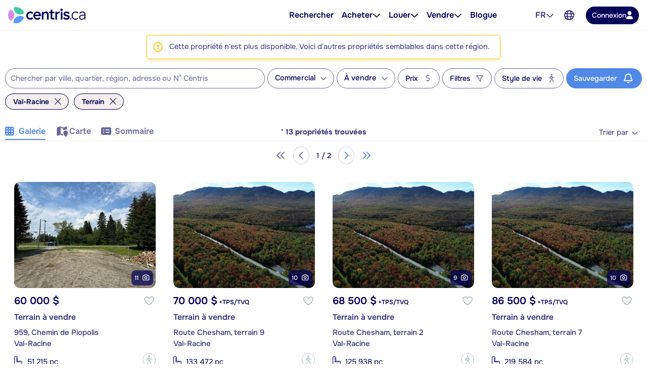

--- FILE ---
content_type: text/javascript
request_url: https://www.centris.ca/vite/assets/EyeSlashIcon-CPSh06TU.js
body_size: -1050
content:
import{_ as e,c as t,o,a as s}from"./FaRegularXMark-EeRFj34u.js";const n={},r={xmlns:"http://www.w3.org/2000/svg",width:"24",height:"24",viewBox:"0 0 24 24","aria-hidden":"true"};function a(c,C){return o(),t("svg",r,[...C[0]||(C[0]=[s("path",{d:"M2.53849 4.16952C2.19318 3.89726 1.69182 3.96034 1.41956 4.30565C1.1473 4.65095 1.21039 5.15231 1.55569 5.42457L21.2115 20.8305C21.5568 21.1027 22.0582 21.0397 22.3304 20.6944C22.6027 20.349 22.5396 19.8477 22.1943 19.5754L18.7014 16.8396C20.0162 15.4915 20.906 13.9808 21.3543 12.9084C21.4639 12.6461 21.4639 12.3539 21.3543 12.0916C20.8596 10.9063 19.8203 9.17976 18.2665 7.73878C16.7059 6.28451 14.5578 5.06266 11.875 5.06266C9.6106 5.06266 7.7247 5.93589 6.25383 7.08137L2.53849 4.16952ZM7.55205 8.09736C8.75397 7.24406 10.1983 6.65638 11.875 6.65638C14.0398 6.65638 15.8194 7.63917 17.1841 8.90418C18.4624 10.0928 19.3455 11.5039 19.7971 12.5C19.3787 13.4297 18.5819 14.7179 17.443 15.8501L15.6568 14.449C15.9589 13.8646 16.1282 13.2039 16.1282 12.5C16.1282 10.1526 14.2257 8.25009 11.8783 8.25009C10.8092 8.25009 9.82973 8.6452 9.08268 9.29597L7.55205 8.09736ZM14.3619 13.4363L11.6559 11.3147C11.7953 11.0325 11.875 10.7104 11.875 10.375C11.875 10.1924 11.8518 10.0131 11.8086 9.84381C11.8318 9.84381 11.8518 9.84381 11.875 9.84381C13.3425 9.84381 14.5312 11.0325 14.5312 12.5C14.5312 12.8287 14.4714 13.1441 14.3619 13.4363ZM16.0651 18.8583L14.674 17.7626C13.8273 18.1245 12.8943 18.3436 11.875 18.3436C9.7102 18.3436 7.93055 17.3608 6.56594 16.0958C5.28764 14.9072 4.40446 13.4961 3.95291 12.5C4.22849 11.8891 4.66676 11.1221 5.26108 10.3485L4.00935 9.36237C3.25234 10.3485 2.71114 11.3313 2.39572 12.0916C2.28615 12.3539 2.28615 12.6461 2.39572 12.9084C2.89043 14.0937 3.92967 15.8202 5.48354 17.2612C7.04405 18.7155 9.19225 19.9373 11.875 19.9373C13.4621 19.9373 14.8599 19.509 16.0651 18.8583ZM13.1433 16.5573L11.2774 15.0898C10.4971 14.9105 9.84633 14.3859 9.49439 13.6853L7.63173 12.2178C7.62509 12.3107 7.62177 12.4037 7.62177 12.5C7.62177 14.8474 9.52427 16.7499 11.8717 16.7499C12.3133 16.7499 12.7383 16.6835 13.14 16.5573H13.1433Z",fill:""},null,-1)])])}const L=e(n,[["render",a]]);export{L as E};


--- FILE ---
content_type: text/javascript
request_url: https://www.centris.ca/js/bootstrap.bundle.js?v=Q2U0iBnR4tq7XI0ay5vQSP6GbsOlPrioYAsAqAKmqF0
body_size: 29608
content:
/*!
  * Bootstrap v4.6.2 (https://getbootstrap.com/)
  * Copyright 2011-2022 The Bootstrap Authors (https://github.com/twbs/bootstrap/graphs/contributors)
  * Licensed under MIT (https://github.com/twbs/bootstrap/blob/main/LICENSE)
  */
!function(t,e){"object"==typeof exports&&"undefined"!=typeof module?e(exports,require("jquery")):"function"==typeof define&&define.amd?define(["exports","jquery"],e):e((t="undefined"!=typeof globalThis?globalThis:t||self).bootstrap={},t.jQuery)}(this,(function(t,e){"use strict";function n(t){return t&&"object"==typeof t&&"default"in t?t:{default:t}}var i=n(e);function o(t,e){for(var n=0;n<e.length;n++){var i=e[n];i.enumerable=i.enumerable||!1,i.configurable=!0,"value"in i&&(i.writable=!0),Object.defineProperty(t,i.key,i)}}function r(t,e,n){return e&&o(t.prototype,e),n&&o(t,n),Object.defineProperty(t,"prototype",{writable:!1}),t}function a(){return a=Object.assign?Object.assign.bind():function(t){for(var e=1;e<arguments.length;e++){var n=arguments[e];for(var i in n)Object.prototype.hasOwnProperty.call(n,i)&&(t[i]=n[i])}return t},a.apply(this,arguments)}function s(t,e){return s=Object.setPrototypeOf?Object.setPrototypeOf.bind():function(t,e){return t.__proto__=e,t},s(t,e)}var l="transitionend";function u(t){var e=this,n=!1;return i.default(this).one(f.TRANSITION_END,(function(){n=!0})),setTimeout((function(){n||f.triggerTransitionEnd(e)}),t),this}var f={TRANSITION_END:"bsTransitionEnd",getUID:function(t){do{t+=~~(1e6*Math.random())}while(document.getElementById(t));return t},getSelectorFromElement:function(t){var e=t.getAttribute("data-target");if(!e||"#"===e){var n=t.getAttribute("href");e=n&&"#"!==n?n.trim():""}try{return document.querySelector(e)?e:null}catch(t){return null}},getTransitionDurationFromElement:function(t){if(!t)return 0;var e=i.default(t).css("transition-duration"),n=i.default(t).css("transition-delay"),o=parseFloat(e),r=parseFloat(n);return o||r?(e=e.split(",")[0],n=n.split(",")[0],1e3*(parseFloat(e)+parseFloat(n))):0},reflow:function(t){return t.offsetHeight},triggerTransitionEnd:function(t){i.default(t).trigger(l)},supportsTransitionEnd:function(){return Boolean(l)},isElement:function(t){return(t[0]||t).nodeType},typeCheckConfig:function(t,e,n){for(var i in n)if(Object.prototype.hasOwnProperty.call(n,i)){var o=n[i],r=e[i],a=r&&f.isElement(r)?"element":null==(s=r)?""+s:{}.toString.call(s).match(/\s([a-z]+)/i)[1].toLowerCase();if(!new RegExp(o).test(a))throw new Error(t.toUpperCase()+': Option "'+i+'" provided type "'+a+'" but expected type "'+o+'".')}var s},findShadowRoot:function(t){if(!document.documentElement.attachShadow)return null;if("function"==typeof t.getRootNode){var e=t.getRootNode();return e instanceof ShadowRoot?e:null}return t instanceof ShadowRoot?t:t.parentNode?f.findShadowRoot(t.parentNode):null},jQueryDetection:function(){if(void 0===i.default)throw new TypeError("Bootstrap's JavaScript requires jQuery. jQuery must be included before Bootstrap's JavaScript.");var t=i.default.fn.jquery.split(" ")[0].split(".");if(t[0]<2&&t[1]<9||1===t[0]&&9===t[1]&&t[2]<1||t[0]>=4)throw new Error("Bootstrap's JavaScript requires at least jQuery v1.9.1 but less than v4.0.0")}};f.jQueryDetection(),i.default.fn.emulateTransitionEnd=u,i.default.event.special[f.TRANSITION_END]={bindType:l,delegateType:l,handle:function(t){if(i.default(t.target).is(this))return t.handleObj.handler.apply(this,arguments)}};var d="alert",c="bs.alert",h="."+c,p=i.default.fn[d],m="close"+h,g="closed"+h,_="click"+h+".data-api",v=function(){function t(t){this._element=t}var e=t.prototype;return e.close=function(t){var e=this._element;t&&(e=this._getRootElement(t)),this._triggerCloseEvent(e).isDefaultPrevented()||this._removeElement(e)},e.dispose=function(){i.default.removeData(this._element,c),this._element=null},e._getRootElement=function(t){var e=f.getSelectorFromElement(t),n=!1;return e&&(n=document.querySelector(e)),n||(n=i.default(t).closest(".alert")[0]),n},e._triggerCloseEvent=function(t){var e=i.default.Event(m);return i.default(t).trigger(e),e},e._removeElement=function(t){var e=this;if(i.default(t).removeClass("show"),i.default(t).hasClass("fade")){var n=f.getTransitionDurationFromElement(t);i.default(t).one(f.TRANSITION_END,(function(n){return e._destroyElement(t,n)})).emulateTransitionEnd(n)}else this._destroyElement(t)},e._destroyElement=function(t){i.default(t).detach().trigger(g).remove()},t._jQueryInterface=function(e){return this.each((function(){var n=i.default(this),o=n.data(c);o||(o=new t(this),n.data(c,o)),"close"===e&&o[e](this)}))},t._handleDismiss=function(t){return function(e){e&&e.preventDefault(),t.close(this)}},r(t,null,[{key:"VERSION",get:function(){return"4.6.2"}}]),t}();i.default(document).on(_,'[data-dismiss="alert"]',v._handleDismiss(new v)),i.default.fn[d]=v._jQueryInterface,i.default.fn[d].Constructor=v,i.default.fn[d].noConflict=function(){return i.default.fn[d]=p,v._jQueryInterface};var y="button",b="bs.button",E="."+b,w=".data-api",T=i.default.fn[y],C="active",S="click"+E+w,N="focus"+E+w+" blur"+E+w,D="load"+E+w,A='[data-toggle^="button"]',k='input:not([type="hidden"])',I=".btn",O=function(){function t(t){this._element=t,this.shouldAvoidTriggerChange=!1}var e=t.prototype;return e.toggle=function(){var t=!0,e=!0,n=i.default(this._element).closest('[data-toggle="buttons"]')[0];if(n){var o=this._element.querySelector(k);if(o){if("radio"===o.type)if(o.checked&&this._element.classList.contains(C))t=!1;else{var r=n.querySelector(".active");r&&i.default(r).removeClass(C)}t&&("checkbox"!==o.type&&"radio"!==o.type||(o.checked=!this._element.classList.contains(C)),this.shouldAvoidTriggerChange||i.default(o).trigger("change")),o.focus(),e=!1}}this._element.hasAttribute("disabled")||this._element.classList.contains("disabled")||(e&&this._element.setAttribute("aria-pressed",!this._element.classList.contains(C)),t&&i.default(this._element).toggleClass(C))},e.dispose=function(){i.default.removeData(this._element,b),this._element=null},t._jQueryInterface=function(e,n){return this.each((function(){var o=i.default(this),r=o.data(b);r||(r=new t(this),o.data(b,r)),r.shouldAvoidTriggerChange=n,"toggle"===e&&r[e]()}))},r(t,null,[{key:"VERSION",get:function(){return"4.6.2"}}]),t}();i.default(document).on(S,A,(function(t){var e=t.target,n=e;if(i.default(e).hasClass("btn")||(e=i.default(e).closest(I)[0]),!e||e.hasAttribute("disabled")||e.classList.contains("disabled"))t.preventDefault();else{var o=e.querySelector(k);if(o&&(o.hasAttribute("disabled")||o.classList.contains("disabled")))return void t.preventDefault();"INPUT"!==n.tagName&&"LABEL"===e.tagName||O._jQueryInterface.call(i.default(e),"toggle","INPUT"===n.tagName)}})).on(N,A,(function(t){var e=i.default(t.target).closest(I)[0];i.default(e).toggleClass("focus",/^focus(in)?$/.test(t.type))})),i.default(window).on(D,(function(){for(var t=[].slice.call(document.querySelectorAll('[data-toggle="buttons"] .btn')),e=0,n=t.length;e<n;e++){var i=t[e],o=i.querySelector(k);o.checked||o.hasAttribute("checked")?i.classList.add(C):i.classList.remove(C)}for(var r=0,a=(t=[].slice.call(document.querySelectorAll('[data-toggle="button"]'))).length;r<a;r++){var s=t[r];"true"===s.getAttribute("aria-pressed")?s.classList.add(C):s.classList.remove(C)}})),i.default.fn[y]=O._jQueryInterface,i.default.fn[y].Constructor=O,i.default.fn[y].noConflict=function(){return i.default.fn[y]=T,O._jQueryInterface};var x="carousel",j="bs.carousel",L="."+j,P=".data-api",F=i.default.fn[x],R="active",B="next",H="prev",M="slide"+L,q="slid"+L,Q="keydown"+L,W="mouseenter"+L,U="mouseleave"+L,V="touchstart"+L,Y="touchmove"+L,z="touchend"+L,K="pointerdown"+L,X="pointerup"+L,G="dragstart"+L,$="load"+L+P,J="click"+L+P,Z=".active.carousel-item",tt={interval:5e3,keyboard:!0,slide:!1,pause:"hover",wrap:!0,touch:!0},et={interval:"(number|boolean)",keyboard:"boolean",slide:"(boolean|string)",pause:"(string|boolean)",wrap:"boolean",touch:"boolean"},nt={TOUCH:"touch",PEN:"pen"},it=function(){function t(t,e){this._items=null,this._interval=null,this._activeElement=null,this._isPaused=!1,this._isSliding=!1,this.touchTimeout=null,this.touchStartX=0,this.touchDeltaX=0,this._config=this._getConfig(e),this._element=t,this._indicatorsElement=this._element.querySelector(".carousel-indicators"),this._touchSupported="ontouchstart"in document.documentElement||navigator.maxTouchPoints>0,this._pointerEvent=Boolean(window.PointerEvent||window.MSPointerEvent),this._addEventListeners()}var e=t.prototype;return e.next=function(){this._isSliding||this._slide(B)},e.nextWhenVisible=function(){var t=i.default(this._element);!document.hidden&&t.is(":visible")&&"hidden"!==t.css("visibility")&&this.next()},e.prev=function(){this._isSliding||this._slide(H)},e.pause=function(t){t||(this._isPaused=!0),this._element.querySelector(".carousel-item-next, .carousel-item-prev")&&(f.triggerTransitionEnd(this._element),this.cycle(!0)),clearInterval(this._interval),this._interval=null},e.cycle=function(t){t||(this._isPaused=!1),this._interval&&(clearInterval(this._interval),this._interval=null),this._config.interval&&!this._isPaused&&(this._updateInterval(),this._interval=setInterval((document.visibilityState?this.nextWhenVisible:this.next).bind(this),this._config.interval))},e.to=function(t){var e=this;this._activeElement=this._element.querySelector(Z);var n=this._getItemIndex(this._activeElement);if(!(t>this._items.length-1||t<0))if(this._isSliding)i.default(this._element).one(q,(function(){return e.to(t)}));else{if(n===t)return this.pause(),void this.cycle();var o=t>n?B:H;this._slide(o,this._items[t])}},e.dispose=function(){i.default(this._element).off(L),i.default.removeData(this._element,j),this._items=null,this._config=null,this._element=null,this._interval=null,this._isPaused=null,this._isSliding=null,this._activeElement=null,this._indicatorsElement=null},e._getConfig=function(t){return t=a({},tt,t),f.typeCheckConfig(x,t,et),t},e._handleSwipe=function(){var t=Math.abs(this.touchDeltaX);if(!(t<=40)){var e=t/this.touchDeltaX;this.touchDeltaX=0,e>0&&this.prev(),e<0&&this.next()}},e._addEventListeners=function(){var t=this;this._config.keyboard&&i.default(this._element).on(Q,(function(e){return t._keydown(e)})),"hover"===this._config.pause&&i.default(this._element).on(W,(function(e){return t.pause(e)})).on(U,(function(e){return t.cycle(e)})),this._config.touch&&this._addTouchEventListeners()},e._addTouchEventListeners=function(){var t=this;if(this._touchSupported){var e=function(e){t._pointerEvent&&nt[e.originalEvent.pointerType.toUpperCase()]?t.touchStartX=e.originalEvent.clientX:t._pointerEvent||(t.touchStartX=e.originalEvent.touches[0].clientX)},n=function(e){t._pointerEvent&&nt[e.originalEvent.pointerType.toUpperCase()]&&(t.touchDeltaX=e.originalEvent.clientX-t.touchStartX),t._handleSwipe(),"hover"===t._config.pause&&(t.pause(),t.touchTimeout&&clearTimeout(t.touchTimeout),t.touchTimeout=setTimeout((function(e){return t.cycle(e)}),500+t._config.interval))};i.default(this._element.querySelectorAll(".carousel-item img")).on(G,(function(t){return t.preventDefault()})),this._pointerEvent?(i.default(this._element).on(K,(function(t){return e(t)})),i.default(this._element).on(X,(function(t){return n(t)})),this._element.classList.add("pointer-event")):(i.default(this._element).on(V,(function(t){return e(t)})),i.default(this._element).on(Y,(function(e){return function(e){t.touchDeltaX=e.originalEvent.touches&&e.originalEvent.touches.length>1?0:e.originalEvent.touches[0].clientX-t.touchStartX}(e)})),i.default(this._element).on(z,(function(t){return n(t)})))}},e._keydown=function(t){if(!/input|textarea/i.test(t.target.tagName))switch(t.which){case 37:t.preventDefault(),this.prev();break;case 39:t.preventDefault(),this.next()}},e._getItemIndex=function(t){return this._items=t&&t.parentNode?[].slice.call(t.parentNode.querySelectorAll(".carousel-item")):[],this._items.indexOf(t)},e._getItemByDirection=function(t,e){var n=t===B,i=t===H,o=this._getItemIndex(e),r=this._items.length-1;if((i&&0===o||n&&o===r)&&!this._config.wrap)return e;var a=(o+(t===H?-1:1))%this._items.length;return-1===a?this._items[this._items.length-1]:this._items[a]},e._triggerSlideEvent=function(t,e){var n=this._getItemIndex(t),o=this._getItemIndex(this._element.querySelector(Z)),r=i.default.Event(M,{relatedTarget:t,direction:e,from:o,to:n});return i.default(this._element).trigger(r),r},e._setActiveIndicatorElement=function(t){if(this._indicatorsElement){var e=[].slice.call(this._indicatorsElement.querySelectorAll(".active"));i.default(e).removeClass(R);var n=this._indicatorsElement.children[this._getItemIndex(t)];n&&i.default(n).addClass(R)}},e._updateInterval=function(){var t=this._activeElement||this._element.querySelector(Z);if(t){var e=parseInt(t.getAttribute("data-interval"),10);e?(this._config.defaultInterval=this._config.defaultInterval||this._config.interval,this._config.interval=e):this._config.interval=this._config.defaultInterval||this._config.interval}},e._slide=function(t,e){var n,o,r,a=this,s=this._element.querySelector(Z),l=this._getItemIndex(s),u=e||s&&this._getItemByDirection(t,s),d=this._getItemIndex(u),c=Boolean(this._interval);if(t===B?(n="carousel-item-left",o="carousel-item-next",r="left"):(n="carousel-item-right",o="carousel-item-prev",r="right"),u&&i.default(u).hasClass(R))this._isSliding=!1;else if(!this._triggerSlideEvent(u,r).isDefaultPrevented()&&s&&u){this._isSliding=!0,c&&this.pause(),this._setActiveIndicatorElement(u),this._activeElement=u;var h=i.default.Event(q,{relatedTarget:u,direction:r,from:l,to:d});if(i.default(this._element).hasClass("slide")){i.default(u).addClass(o),f.reflow(u),i.default(s).addClass(n),i.default(u).addClass(n);var p=f.getTransitionDurationFromElement(s);i.default(s).one(f.TRANSITION_END,(function(){i.default(u).removeClass(n+" "+o).addClass(R),i.default(s).removeClass(R+" "+o+" "+n),a._isSliding=!1,setTimeout((function(){return i.default(a._element).trigger(h)}),0)})).emulateTransitionEnd(p)}else i.default(s).removeClass(R),i.default(u).addClass(R),this._isSliding=!1,i.default(this._element).trigger(h);c&&this.cycle()}},t._jQueryInterface=function(e){return this.each((function(){var n=i.default(this).data(j),o=a({},tt,i.default(this).data());"object"==typeof e&&(o=a({},o,e));var r="string"==typeof e?e:o.slide;if(n||(n=new t(this,o),i.default(this).data(j,n)),"number"==typeof e)n.to(e);else if("string"==typeof r){if(void 0===n[r])throw new TypeError('No method named "'+r+'"');n[r]()}else o.interval&&o.ride&&(n.pause(),n.cycle())}))},t._dataApiClickHandler=function(e){var n=f.getSelectorFromElement(this);if(n){var o=i.default(n)[0];if(o&&i.default(o).hasClass("carousel")){var r=a({},i.default(o).data(),i.default(this).data()),s=this.getAttribute("data-slide-to");s&&(r.interval=!1),t._jQueryInterface.call(i.default(o),r),s&&i.default(o).data(j).to(s),e.preventDefault()}}},r(t,null,[{key:"VERSION",get:function(){return"4.6.2"}},{key:"Default",get:function(){return tt}}]),t}();i.default(document).on(J,"[data-slide], [data-slide-to]",it._dataApiClickHandler),i.default(window).on($,(function(){for(var t=[].slice.call(document.querySelectorAll('[data-ride="carousel"]')),e=0,n=t.length;e<n;e++){var o=i.default(t[e]);it._jQueryInterface.call(o,o.data())}})),i.default.fn[x]=it._jQueryInterface,i.default.fn[x].Constructor=it,i.default.fn[x].noConflict=function(){return i.default.fn[x]=F,it._jQueryInterface};var ot="collapse",rt="bs.collapse",at="."+rt,st=i.default.fn[ot],lt="show",ut="collapse",ft="collapsing",dt="collapsed",ct="width",ht="show"+at,pt="shown"+at,mt="hide"+at,gt="hidden"+at,_t="click"+at+".data-api",vt='[data-toggle="collapse"]',yt={toggle:!0,parent:""},bt={toggle:"boolean",parent:"(string|element)"},Et=function(){function t(t,e){this._isTransitioning=!1,this._element=t,this._config=this._getConfig(e),this._triggerArray=[].slice.call(document.querySelectorAll('[data-toggle="collapse"][href="#'+t.id+'"],[data-toggle="collapse"][data-target="#'+t.id+'"]'));for(var n=[].slice.call(document.querySelectorAll(vt)),i=0,o=n.length;i<o;i++){var r=n[i],a=f.getSelectorFromElement(r),s=[].slice.call(document.querySelectorAll(a)).filter((function(e){return e===t}));null!==a&&s.length>0&&(this._selector=a,this._triggerArray.push(r))}this._parent=this._config.parent?this._getParent():null,this._config.parent||this._addAriaAndCollapsedClass(this._element,this._triggerArray),this._config.toggle&&this.toggle()}var e=t.prototype;return e.toggle=function(){i.default(this._element).hasClass(lt)?this.hide():this.show()},e.show=function(){var e,n,o=this;if(!this._isTransitioning&&!i.default(this._element).hasClass(lt)&&(this._parent&&0===(e=[].slice.call(this._parent.querySelectorAll(".show, .collapsing")).filter((function(t){return"string"==typeof o._config.parent?t.getAttribute("data-parent")===o._config.parent:t.classList.contains(ut)}))).length&&(e=null),!(e&&(n=i.default(e).not(this._selector).data(rt))&&n._isTransitioning))){var r=i.default.Event(ht);if(i.default(this._element).trigger(r),!r.isDefaultPrevented()){e&&(t._jQueryInterface.call(i.default(e).not(this._selector),"hide"),n||i.default(e).data(rt,null));var a=this._getDimension();i.default(this._element).removeClass(ut).addClass(ft),this._element.style[a]=0,this._triggerArray.length&&i.default(this._triggerArray).removeClass(dt).attr("aria-expanded",!0),this.setTransitioning(!0);var s="scroll"+(a[0].toUpperCase()+a.slice(1)),l=f.getTransitionDurationFromElement(this._element);i.default(this._element).one(f.TRANSITION_END,(function(){i.default(o._element).removeClass(ft).addClass(ut+" "+lt),o._element.style[a]="",o.setTransitioning(!1),i.default(o._element).trigger(pt)})).emulateTransitionEnd(l),this._element.style[a]=this._element[s]+"px"}}},e.hide=function(){var t=this;if(!this._isTransitioning&&i.default(this._element).hasClass(lt)){var e=i.default.Event(mt);if(i.default(this._element).trigger(e),!e.isDefaultPrevented()){var n=this._getDimension();this._element.style[n]=this._element.getBoundingClientRect()[n]+"px",f.reflow(this._element),i.default(this._element).addClass(ft).removeClass(ut+" "+lt);var o=this._triggerArray.length;if(o>0)for(var r=0;r<o;r++){var a=this._triggerArray[r],s=f.getSelectorFromElement(a);if(null!==s)i.default([].slice.call(document.querySelectorAll(s))).hasClass(lt)||i.default(a).addClass(dt).attr("aria-expanded",!1)}this.setTransitioning(!0);this._element.style[n]="";var l=f.getTransitionDurationFromElement(this._element);i.default(this._element).one(f.TRANSITION_END,(function(){t.setTransitioning(!1),i.default(t._element).removeClass(ft).addClass(ut).trigger(gt)})).emulateTransitionEnd(l)}}},e.setTransitioning=function(t){this._isTransitioning=t},e.dispose=function(){i.default.removeData(this._element,rt),this._config=null,this._parent=null,this._element=null,this._triggerArray=null,this._isTransitioning=null},e._getConfig=function(t){return(t=a({},yt,t)).toggle=Boolean(t.toggle),f.typeCheckConfig(ot,t,bt),t},e._getDimension=function(){return i.default(this._element).hasClass(ct)?ct:"height"},e._getParent=function(){var e,n=this;f.isElement(this._config.parent)?(e=this._config.parent,void 0!==this._config.parent.jquery&&(e=this._config.parent[0])):e=document.querySelector(this._config.parent);var o='[data-toggle="collapse"][data-parent="'+this._config.parent+'"]',r=[].slice.call(e.querySelectorAll(o));return i.default(r).each((function(e,i){n._addAriaAndCollapsedClass(t._getTargetFromElement(i),[i])})),e},e._addAriaAndCollapsedClass=function(t,e){var n=i.default(t).hasClass(lt);e.length&&i.default(e).toggleClass(dt,!n).attr("aria-expanded",n)},t._getTargetFromElement=function(t){var e=f.getSelectorFromElement(t);return e?document.querySelector(e):null},t._jQueryInterface=function(e){return this.each((function(){var n=i.default(this),o=n.data(rt),r=a({},yt,n.data(),"object"==typeof e&&e?e:{});if(!o&&r.toggle&&"string"==typeof e&&/show|hide/.test(e)&&(r.toggle=!1),o||(o=new t(this,r),n.data(rt,o)),"string"==typeof e){if(void 0===o[e])throw new TypeError('No method named "'+e+'"');o[e]()}}))},r(t,null,[{key:"VERSION",get:function(){return"4.6.2"}},{key:"Default",get:function(){return yt}}]),t}();i.default(document).on(_t,vt,(function(t){"A"===t.currentTarget.tagName&&t.preventDefault();var e=i.default(this),n=f.getSelectorFromElement(this),o=[].slice.call(document.querySelectorAll(n));i.default(o).each((function(){var t=i.default(this),n=t.data(rt)?"toggle":e.data();Et._jQueryInterface.call(t,n)}))})),i.default.fn[ot]=Et._jQueryInterface,i.default.fn[ot].Constructor=Et,i.default.fn[ot].noConflict=function(){return i.default.fn[ot]=st,Et._jQueryInterface};
/**!
   * @fileOverview Kickass library to create and place poppers near their reference elements.
   * @version 1.16.1
   * @license
   * Copyright (c) 2016 Federico Zivolo and contributors
   *
   * Permission is hereby granted, free of charge, to any person obtaining a copy
   * of this software and associated documentation files (the "Software"), to deal
   * in the Software without restriction, including without limitation the rights
   * to use, copy, modify, merge, publish, distribute, sublicense, and/or sell
   * copies of the Software, and to permit persons to whom the Software is
   * furnished to do so, subject to the following conditions:
   *
   * The above copyright notice and this permission notice shall be included in all
   * copies or substantial portions of the Software.
   *
   * THE SOFTWARE IS PROVIDED "AS IS", WITHOUT WARRANTY OF ANY KIND, EXPRESS OR
   * IMPLIED, INCLUDING BUT NOT LIMITED TO THE WARRANTIES OF MERCHANTABILITY,
   * FITNESS FOR A PARTICULAR PURPOSE AND NONINFRINGEMENT. IN NO EVENT SHALL THE
   * AUTHORS OR COPYRIGHT HOLDERS BE LIABLE FOR ANY CLAIM, DAMAGES OR OTHER
   * LIABILITY, WHETHER IN AN ACTION OF CONTRACT, TORT OR OTHERWISE, ARISING FROM,
   * OUT OF OR IN CONNECTION WITH THE SOFTWARE OR THE USE OR OTHER DEALINGS IN THE
   * SOFTWARE.
   */
var wt="undefined"!=typeof window&&"undefined"!=typeof document&&"undefined"!=typeof navigator,Tt=function(){for(var t=["Edge","Trident","Firefox"],e=0;e<t.length;e+=1)if(wt&&navigator.userAgent.indexOf(t[e])>=0)return 1;return 0}();var Ct=wt&&window.Promise?function(t){var e=!1;return function(){e||(e=!0,window.Promise.resolve().then((function(){e=!1,t()})))}}:function(t){var e=!1;return function(){e||(e=!0,setTimeout((function(){e=!1,t()}),Tt))}};function St(t){return t&&"[object Function]"==={}.toString.call(t)}function Nt(t,e){if(1!==t.nodeType)return[];var n=t.ownerDocument.defaultView.getComputedStyle(t,null);return e?n[e]:n}function Dt(t){return"HTML"===t.nodeName?t:t.parentNode||t.host}function At(t){if(!t)return document.body;switch(t.nodeName){case"HTML":case"BODY":return t.ownerDocument.body;case"#document":return t.body}var e=Nt(t),n=e.overflow,i=e.overflowX,o=e.overflowY;return/(auto|scroll|overlay)/.test(n+o+i)?t:At(Dt(t))}function kt(t){return t&&t.referenceNode?t.referenceNode:t}var It=wt&&!(!window.MSInputMethodContext||!document.documentMode),Ot=wt&&/MSIE 10/.test(navigator.userAgent);function xt(t){return 11===t?It:10===t?Ot:It||Ot}function jt(t){if(!t)return document.documentElement;for(var e=xt(10)?document.body:null,n=t.offsetParent||null;n===e&&t.nextElementSibling;)n=(t=t.nextElementSibling).offsetParent;var i=n&&n.nodeName;return i&&"BODY"!==i&&"HTML"!==i?-1!==["TH","TD","TABLE"].indexOf(n.nodeName)&&"static"===Nt(n,"position")?jt(n):n:t?t.ownerDocument.documentElement:document.documentElement}function Lt(t){return null!==t.parentNode?Lt(t.parentNode):t}function Pt(t,e){if(!(t&&t.nodeType&&e&&e.nodeType))return document.documentElement;var n=t.compareDocumentPosition(e)&Node.DOCUMENT_POSITION_FOLLOWING,i=n?t:e,o=n?e:t,r=document.createRange();r.setStart(i,0),r.setEnd(o,0);var a,s,l=r.commonAncestorContainer;if(t!==l&&e!==l||i.contains(o))return"BODY"===(s=(a=l).nodeName)||"HTML"!==s&&jt(a.firstElementChild)!==a?jt(l):l;var u=Lt(t);return u.host?Pt(u.host,e):Pt(t,Lt(e).host)}function Ft(t){var e="top"===(arguments.length>1&&void 0!==arguments[1]?arguments[1]:"top")?"scrollTop":"scrollLeft",n=t.nodeName;if("BODY"===n||"HTML"===n){var i=t.ownerDocument.documentElement;return(t.ownerDocument.scrollingElement||i)[e]}return t[e]}function Rt(t,e){var n="x"===e?"Left":"Top",i="Left"===n?"Right":"Bottom";return parseFloat(t["border"+n+"Width"])+parseFloat(t["border"+i+"Width"])}function Bt(t,e,n,i){return Math.max(e["offset"+t],e["scroll"+t],n["client"+t],n["offset"+t],n["scroll"+t],xt(10)?parseInt(n["offset"+t])+parseInt(i["margin"+("Height"===t?"Top":"Left")])+parseInt(i["margin"+("Height"===t?"Bottom":"Right")]):0)}function Ht(t){var e=t.body,n=t.documentElement,i=xt(10)&&getComputedStyle(n);return{height:Bt("Height",e,n,i),width:Bt("Width",e,n,i)}}var Mt=function(){function t(t,e){for(var n=0;n<e.length;n++){var i=e[n];i.enumerable=i.enumerable||!1,i.configurable=!0,"value"in i&&(i.writable=!0),Object.defineProperty(t,i.key,i)}}return function(e,n,i){return n&&t(e.prototype,n),i&&t(e,i),e}}(),qt=function(t,e,n){return e in t?Object.defineProperty(t,e,{value:n,enumerable:!0,configurable:!0,writable:!0}):t[e]=n,t},Qt=Object.assign||function(t){for(var e=1;e<arguments.length;e++){var n=arguments[e];for(var i in n)Object.prototype.hasOwnProperty.call(n,i)&&(t[i]=n[i])}return t};function Wt(t){return Qt({},t,{right:t.left+t.width,bottom:t.top+t.height})}function Ut(t){var e={};try{if(xt(10)){e=t.getBoundingClientRect();var n=Ft(t,"top"),i=Ft(t,"left");e.top+=n,e.left+=i,e.bottom+=n,e.right+=i}else e=t.getBoundingClientRect()}catch(t){}var o={left:e.left,top:e.top,width:e.right-e.left,height:e.bottom-e.top},r="HTML"===t.nodeName?Ht(t.ownerDocument):{},a=r.width||t.clientWidth||o.width,s=r.height||t.clientHeight||o.height,l=t.offsetWidth-a,u=t.offsetHeight-s;if(l||u){var f=Nt(t);l-=Rt(f,"x"),u-=Rt(f,"y"),o.width-=l,o.height-=u}return Wt(o)}function Vt(t,e){var n=arguments.length>2&&void 0!==arguments[2]&&arguments[2],i=xt(10),o="HTML"===e.nodeName,r=Ut(t),a=Ut(e),s=At(t),l=Nt(e),u=parseFloat(l.borderTopWidth),f=parseFloat(l.borderLeftWidth);n&&o&&(a.top=Math.max(a.top,0),a.left=Math.max(a.left,0));var d=Wt({top:r.top-a.top-u,left:r.left-a.left-f,width:r.width,height:r.height});if(d.marginTop=0,d.marginLeft=0,!i&&o){var c=parseFloat(l.marginTop),h=parseFloat(l.marginLeft);d.top-=u-c,d.bottom-=u-c,d.left-=f-h,d.right-=f-h,d.marginTop=c,d.marginLeft=h}return(i&&!n?e.contains(s):e===s&&"BODY"!==s.nodeName)&&(d=function(t,e){var n=arguments.length>2&&void 0!==arguments[2]&&arguments[2],i=Ft(e,"top"),o=Ft(e,"left"),r=n?-1:1;return t.top+=i*r,t.bottom+=i*r,t.left+=o*r,t.right+=o*r,t}(d,e)),d}function Yt(t){var e=t.nodeName;if("BODY"===e||"HTML"===e)return!1;if("fixed"===Nt(t,"position"))return!0;var n=Dt(t);return!!n&&Yt(n)}function zt(t){if(!t||!t.parentElement||xt())return document.documentElement;for(var e=t.parentElement;e&&"none"===Nt(e,"transform");)e=e.parentElement;return e||document.documentElement}function Kt(t,e,n,i){var o=arguments.length>4&&void 0!==arguments[4]&&arguments[4],r={top:0,left:0},a=o?zt(t):Pt(t,kt(e));if("viewport"===i)r=function(t){var e=arguments.length>1&&void 0!==arguments[1]&&arguments[1],n=t.ownerDocument.documentElement,i=Vt(t,n),o=Math.max(n.clientWidth,window.innerWidth||0),r=Math.max(n.clientHeight,window.innerHeight||0),a=e?0:Ft(n),s=e?0:Ft(n,"left");return Wt({top:a-i.top+i.marginTop,left:s-i.left+i.marginLeft,width:o,height:r})}(a,o);else{var s=void 0;"scrollParent"===i?"BODY"===(s=At(Dt(e))).nodeName&&(s=t.ownerDocument.documentElement):s="window"===i?t.ownerDocument.documentElement:i;var l=Vt(s,a,o);if("HTML"!==s.nodeName||Yt(a))r=l;else{var u=Ht(t.ownerDocument),f=u.height,d=u.width;r.top+=l.top-l.marginTop,r.bottom=f+l.top,r.left+=l.left-l.marginLeft,r.right=d+l.left}}var c="number"==typeof(n=n||0);return r.left+=c?n:n.left||0,r.top+=c?n:n.top||0,r.right-=c?n:n.right||0,r.bottom-=c?n:n.bottom||0,r}function Xt(t,e,n,i,o){var r=arguments.length>5&&void 0!==arguments[5]?arguments[5]:0;if(-1===t.indexOf("auto"))return t;var a=Kt(n,i,r,o),s={top:{width:a.width,height:e.top-a.top},right:{width:a.right-e.right,height:a.height},bottom:{width:a.width,height:a.bottom-e.bottom},left:{width:e.left-a.left,height:a.height}},l=Object.keys(s).map((function(t){return Qt({key:t},s[t],{area:(e=s[t],e.width*e.height)});var e})).sort((function(t,e){return e.area-t.area})),u=l.filter((function(t){var e=t.width,i=t.height;return e>=n.clientWidth&&i>=n.clientHeight})),f=u.length>0?u[0].key:l[0].key,d=t.split("-")[1];return f+(d?"-"+d:"")}function Gt(t,e,n){var i=arguments.length>3&&void 0!==arguments[3]?arguments[3]:null;return Vt(n,i?zt(e):Pt(e,kt(n)),i)}function $t(t){var e=t.ownerDocument.defaultView.getComputedStyle(t),n=parseFloat(e.marginTop||0)+parseFloat(e.marginBottom||0),i=parseFloat(e.marginLeft||0)+parseFloat(e.marginRight||0);return{width:t.offsetWidth+i,height:t.offsetHeight+n}}function Jt(t){var e={left:"right",right:"left",bottom:"top",top:"bottom"};return t.replace(/left|right|bottom|top/g,(function(t){return e[t]}))}function Zt(t,e,n){n=n.split("-")[0];var i=$t(t),o={width:i.width,height:i.height},r=-1!==["right","left"].indexOf(n),a=r?"top":"left",s=r?"left":"top",l=r?"height":"width",u=r?"width":"height";return o[a]=e[a]+e[l]/2-i[l]/2,o[s]=n===s?e[s]-i[u]:e[Jt(s)],o}function te(t,e){return Array.prototype.find?t.find(e):t.filter(e)[0]}function ee(t,e,n){return(void 0===n?t:t.slice(0,function(t,e,n){if(Array.prototype.findIndex)return t.findIndex((function(t){return t[e]===n}));var i=te(t,(function(t){return t[e]===n}));return t.indexOf(i)}(t,"name",n))).forEach((function(t){t.function&&console.warn("`modifier.function` is deprecated, use `modifier.fn`!");var n=t.function||t.fn;t.enabled&&St(n)&&(e.offsets.popper=Wt(e.offsets.popper),e.offsets.reference=Wt(e.offsets.reference),e=n(e,t))})),e}function ne(){if(!this.state.isDestroyed){var t={instance:this,styles:{},arrowStyles:{},attributes:{},flipped:!1,offsets:{}};t.offsets.reference=Gt(this.state,this.popper,this.reference,this.options.positionFixed),t.placement=Xt(this.options.placement,t.offsets.reference,this.popper,this.reference,this.options.modifiers.flip.boundariesElement,this.options.modifiers.flip.padding),t.originalPlacement=t.placement,t.positionFixed=this.options.positionFixed,t.offsets.popper=Zt(this.popper,t.offsets.reference,t.placement),t.offsets.popper.position=this.options.positionFixed?"fixed":"absolute",t=ee(this.modifiers,t),this.state.isCreated?this.options.onUpdate(t):(this.state.isCreated=!0,this.options.onCreate(t))}}function ie(t,e){return t.some((function(t){var n=t.name;return t.enabled&&n===e}))}function oe(t){for(var e=[!1,"ms","Webkit","Moz","O"],n=t.charAt(0).toUpperCase()+t.slice(1),i=0;i<e.length;i++){var o=e[i],r=o?""+o+n:t;if(void 0!==document.body.style[r])return r}return null}function re(){return this.state.isDestroyed=!0,ie(this.modifiers,"applyStyle")&&(this.popper.removeAttribute("x-placement"),this.popper.style.position="",this.popper.style.top="",this.popper.style.left="",this.popper.style.right="",this.popper.style.bottom="",this.popper.style.willChange="",this.popper.style[oe("transform")]=""),this.disableEventListeners(),this.options.removeOnDestroy&&this.popper.parentNode.removeChild(this.popper),this}function ae(t){var e=t.ownerDocument;return e?e.defaultView:window}function se(t,e,n,i){var o="BODY"===t.nodeName,r=o?t.ownerDocument.defaultView:t;r.addEventListener(e,n,{passive:!0}),o||se(At(r.parentNode),e,n,i),i.push(r)}function le(t,e,n,i){n.updateBound=i,ae(t).addEventListener("resize",n.updateBound,{passive:!0});var o=At(t);return se(o,"scroll",n.updateBound,n.scrollParents),n.scrollElement=o,n.eventsEnabled=!0,n}function ue(){this.state.eventsEnabled||(this.state=le(this.reference,this.options,this.state,this.scheduleUpdate))}function fe(){var t,e;this.state.eventsEnabled&&(cancelAnimationFrame(this.scheduleUpdate),this.state=(t=this.reference,e=this.state,ae(t).removeEventListener("resize",e.updateBound),e.scrollParents.forEach((function(t){t.removeEventListener("scroll",e.updateBound)})),e.updateBound=null,e.scrollParents=[],e.scrollElement=null,e.eventsEnabled=!1,e))}function de(t){return""!==t&&!isNaN(parseFloat(t))&&isFinite(t)}function ce(t,e){Object.keys(e).forEach((function(n){var i="";-1!==["width","height","top","right","bottom","left"].indexOf(n)&&de(e[n])&&(i="px"),t.style[n]=e[n]+i}))}var he=wt&&/Firefox/i.test(navigator.userAgent);function pe(t,e,n){var i=te(t,(function(t){return t.name===e})),o=!!i&&t.some((function(t){return t.name===n&&t.enabled&&t.order<i.order}));if(!o){var r="`"+e+"`",a="`"+n+"`";console.warn(a+" modifier is required by "+r+" modifier in order to work, be sure to include it before "+r+"!")}return o}var me=["auto-start","auto","auto-end","top-start","top","top-end","right-start","right","right-end","bottom-end","bottom","bottom-start","left-end","left","left-start"],ge=me.slice(3);function _e(t){var e=arguments.length>1&&void 0!==arguments[1]&&arguments[1],n=ge.indexOf(t),i=ge.slice(n+1).concat(ge.slice(0,n));return e?i.reverse():i}var ve="flip",ye="clockwise",be="counterclockwise";function Ee(t,e,n,i){var o=[0,0],r=-1!==["right","left"].indexOf(i),a=t.split(/(\+|\-)/).map((function(t){return t.trim()})),s=a.indexOf(te(a,(function(t){return-1!==t.search(/,|\s/)})));a[s]&&-1===a[s].indexOf(",")&&console.warn("Offsets separated by white space(s) are deprecated, use a comma (,) instead.");var l=/\s*,\s*|\s+/,u=-1!==s?[a.slice(0,s).concat([a[s].split(l)[0]]),[a[s].split(l)[1]].concat(a.slice(s+1))]:[a];return u=u.map((function(t,i){var o=(1===i?!r:r)?"height":"width",a=!1;return t.reduce((function(t,e){return""===t[t.length-1]&&-1!==["+","-"].indexOf(e)?(t[t.length-1]=e,a=!0,t):a?(t[t.length-1]+=e,a=!1,t):t.concat(e)}),[]).map((function(t){return function(t,e,n,i){var o=t.match(/((?:\-|\+)?\d*\.?\d*)(.*)/),r=+o[1],a=o[2];if(!r)return t;if(0===a.indexOf("%")){return Wt("%p"===a?n:i)[e]/100*r}if("vh"===a||"vw"===a)return("vh"===a?Math.max(document.documentElement.clientHeight,window.innerHeight||0):Math.max(document.documentElement.clientWidth,window.innerWidth||0))/100*r;return r}(t,o,e,n)}))})),u.forEach((function(t,e){t.forEach((function(n,i){de(n)&&(o[e]+=n*("-"===t[i-1]?-1:1))}))})),o}var we={shift:{order:100,enabled:!0,fn:function(t){var e=t.placement,n=e.split("-")[0],i=e.split("-")[1];if(i){var o=t.offsets,r=o.reference,a=o.popper,s=-1!==["bottom","top"].indexOf(n),l=s?"left":"top",u=s?"width":"height",f={start:qt({},l,r[l]),end:qt({},l,r[l]+r[u]-a[u])};t.offsets.popper=Qt({},a,f[i])}return t}},offset:{order:200,enabled:!0,fn:function(t,e){var n=e.offset,i=t.placement,o=t.offsets,r=o.popper,a=o.reference,s=i.split("-")[0],l=void 0;return l=de(+n)?[+n,0]:Ee(n,r,a,s),"left"===s?(r.top+=l[0],r.left-=l[1]):"right"===s?(r.top+=l[0],r.left+=l[1]):"top"===s?(r.left+=l[0],r.top-=l[1]):"bottom"===s&&(r.left+=l[0],r.top+=l[1]),t.popper=r,t},offset:0},preventOverflow:{order:300,enabled:!0,fn:function(t,e){var n=e.boundariesElement||jt(t.instance.popper);t.instance.reference===n&&(n=jt(n));var i=oe("transform"),o=t.instance.popper.style,r=o.top,a=o.left,s=o[i];o.top="",o.left="",o[i]="";var l=Kt(t.instance.popper,t.instance.reference,e.padding,n,t.positionFixed);o.top=r,o.left=a,o[i]=s,e.boundaries=l;var u=e.priority,f=t.offsets.popper,d={primary:function(t){var n=f[t];return f[t]<l[t]&&!e.escapeWithReference&&(n=Math.max(f[t],l[t])),qt({},t,n)},secondary:function(t){var n="right"===t?"left":"top",i=f[n];return f[t]>l[t]&&!e.escapeWithReference&&(i=Math.min(f[n],l[t]-("right"===t?f.width:f.height))),qt({},n,i)}};return u.forEach((function(t){var e=-1!==["left","top"].indexOf(t)?"primary":"secondary";f=Qt({},f,d[e](t))})),t.offsets.popper=f,t},priority:["left","right","top","bottom"],padding:5,boundariesElement:"scrollParent"},keepTogether:{order:400,enabled:!0,fn:function(t){var e=t.offsets,n=e.popper,i=e.reference,o=t.placement.split("-")[0],r=Math.floor,a=-1!==["top","bottom"].indexOf(o),s=a?"right":"bottom",l=a?"left":"top",u=a?"width":"height";return n[s]<r(i[l])&&(t.offsets.popper[l]=r(i[l])-n[u]),n[l]>r(i[s])&&(t.offsets.popper[l]=r(i[s])),t}},arrow:{order:500,enabled:!0,fn:function(t,e){var n;if(!pe(t.instance.modifiers,"arrow","keepTogether"))return t;var i=e.element;if("string"==typeof i){if(!(i=t.instance.popper.querySelector(i)))return t}else if(!t.instance.popper.contains(i))return console.warn("WARNING: `arrow.element` must be child of its popper element!"),t;var o=t.placement.split("-")[0],r=t.offsets,a=r.popper,s=r.reference,l=-1!==["left","right"].indexOf(o),u=l?"height":"width",f=l?"Top":"Left",d=f.toLowerCase(),c=l?"left":"top",h=l?"bottom":"right",p=$t(i)[u];s[h]-p<a[d]&&(t.offsets.popper[d]-=a[d]-(s[h]-p)),s[d]+p>a[h]&&(t.offsets.popper[d]+=s[d]+p-a[h]),t.offsets.popper=Wt(t.offsets.popper);var m=s[d]+s[u]/2-p/2,g=Nt(t.instance.popper),_=parseFloat(g["margin"+f]),v=parseFloat(g["border"+f+"Width"]),y=m-t.offsets.popper[d]-_-v;return y=Math.max(Math.min(a[u]-p,y),0),t.arrowElement=i,t.offsets.arrow=(qt(n={},d,Math.round(y)),qt(n,c,""),n),t},element:"[x-arrow]"},flip:{order:600,enabled:!0,fn:function(t,e){if(ie(t.instance.modifiers,"inner"))return t;if(t.flipped&&t.placement===t.originalPlacement)return t;var n=Kt(t.instance.popper,t.instance.reference,e.padding,e.boundariesElement,t.positionFixed),i=t.placement.split("-")[0],o=Jt(i),r=t.placement.split("-")[1]||"",a=[];switch(e.behavior){case ve:a=[i,o];break;case ye:a=_e(i);break;case be:a=_e(i,!0);break;default:a=e.behavior}return a.forEach((function(s,l){if(i!==s||a.length===l+1)return t;i=t.placement.split("-")[0],o=Jt(i);var u=t.offsets.popper,f=t.offsets.reference,d=Math.floor,c="left"===i&&d(u.right)>d(f.left)||"right"===i&&d(u.left)<d(f.right)||"top"===i&&d(u.bottom)>d(f.top)||"bottom"===i&&d(u.top)<d(f.bottom),h=d(u.left)<d(n.left),p=d(u.right)>d(n.right),m=d(u.top)<d(n.top),g=d(u.bottom)>d(n.bottom),_="left"===i&&h||"right"===i&&p||"top"===i&&m||"bottom"===i&&g,v=-1!==["top","bottom"].indexOf(i),y=!!e.flipVariations&&(v&&"start"===r&&h||v&&"end"===r&&p||!v&&"start"===r&&m||!v&&"end"===r&&g),b=!!e.flipVariationsByContent&&(v&&"start"===r&&p||v&&"end"===r&&h||!v&&"start"===r&&g||!v&&"end"===r&&m),E=y||b;(c||_||E)&&(t.flipped=!0,(c||_)&&(i=a[l+1]),E&&(r=function(t){return"end"===t?"start":"start"===t?"end":t}(r)),t.placement=i+(r?"-"+r:""),t.offsets.popper=Qt({},t.offsets.popper,Zt(t.instance.popper,t.offsets.reference,t.placement)),t=ee(t.instance.modifiers,t,"flip"))})),t},behavior:"flip",padding:5,boundariesElement:"viewport",flipVariations:!1,flipVariationsByContent:!1},inner:{order:700,enabled:!1,fn:function(t){var e=t.placement,n=e.split("-")[0],i=t.offsets,o=i.popper,r=i.reference,a=-1!==["left","right"].indexOf(n),s=-1===["top","left"].indexOf(n);return o[a?"left":"top"]=r[n]-(s?o[a?"width":"height"]:0),t.placement=Jt(e),t.offsets.popper=Wt(o),t}},hide:{order:800,enabled:!0,fn:function(t){if(!pe(t.instance.modifiers,"hide","preventOverflow"))return t;var e=t.offsets.reference,n=te(t.instance.modifiers,(function(t){return"preventOverflow"===t.name})).boundaries;if(e.bottom<n.top||e.left>n.right||e.top>n.bottom||e.right<n.left){if(!0===t.hide)return t;t.hide=!0,t.attributes["x-out-of-boundaries"]=""}else{if(!1===t.hide)return t;t.hide=!1,t.attributes["x-out-of-boundaries"]=!1}return t}},computeStyle:{order:850,enabled:!0,fn:function(t,e){var n=e.x,i=e.y,o=t.offsets.popper,r=te(t.instance.modifiers,(function(t){return"applyStyle"===t.name})).gpuAcceleration;void 0!==r&&console.warn("WARNING: `gpuAcceleration` option moved to `computeStyle` modifier and will not be supported in future versions of Popper.js!");var a=void 0!==r?r:e.gpuAcceleration,s=jt(t.instance.popper),l=Ut(s),u={position:o.position},f=function(t,e){var n=t.offsets,i=n.popper,o=n.reference,r=Math.round,a=Math.floor,s=function(t){return t},l=r(o.width),u=r(i.width),f=-1!==["left","right"].indexOf(t.placement),d=-1!==t.placement.indexOf("-"),c=e?f||d||l%2==u%2?r:a:s,h=e?r:s;return{left:c(l%2==1&&u%2==1&&!d&&e?i.left-1:i.left),top:h(i.top),bottom:h(i.bottom),right:c(i.right)}}(t,window.devicePixelRatio<2||!he),d="bottom"===n?"top":"bottom",c="right"===i?"left":"right",h=oe("transform"),p=void 0,m=void 0;if(m="bottom"===d?"HTML"===s.nodeName?-s.clientHeight+f.bottom:-l.height+f.bottom:f.top,p="right"===c?"HTML"===s.nodeName?-s.clientWidth+f.right:-l.width+f.right:f.left,a&&h)u[h]="translate3d("+p+"px, "+m+"px, 0)",u[d]=0,u[c]=0,u.willChange="transform";else{var g="bottom"===d?-1:1,_="right"===c?-1:1;u[d]=m*g,u[c]=p*_,u.willChange=d+", "+c}var v={"x-placement":t.placement};return t.attributes=Qt({},v,t.attributes),t.styles=Qt({},u,t.styles),t.arrowStyles=Qt({},t.offsets.arrow,t.arrowStyles),t},gpuAcceleration:!0,x:"bottom",y:"right"},applyStyle:{order:900,enabled:!0,fn:function(t){var e,n;return ce(t.instance.popper,t.styles),e=t.instance.popper,n=t.attributes,Object.keys(n).forEach((function(t){!1!==n[t]?e.setAttribute(t,n[t]):e.removeAttribute(t)})),t.arrowElement&&Object.keys(t.arrowStyles).length&&ce(t.arrowElement,t.arrowStyles),t},onLoad:function(t,e,n,i,o){var r=Gt(o,e,t,n.positionFixed),a=Xt(n.placement,r,e,t,n.modifiers.flip.boundariesElement,n.modifiers.flip.padding);return e.setAttribute("x-placement",a),ce(e,{position:n.positionFixed?"fixed":"absolute"}),n},gpuAcceleration:void 0}},Te={placement:"bottom",positionFixed:!1,eventsEnabled:!0,removeOnDestroy:!1,onCreate:function(){},onUpdate:function(){},modifiers:we},Ce=function(){function t(e,n){var i=this,o=arguments.length>2&&void 0!==arguments[2]?arguments[2]:{};!function(t,e){if(!(t instanceof e))throw new TypeError("Cannot call a class as a function")}(this,t),this.scheduleUpdate=function(){return requestAnimationFrame(i.update)},this.update=Ct(this.update.bind(this)),this.options=Qt({},t.Defaults,o),this.state={isDestroyed:!1,isCreated:!1,scrollParents:[]},this.reference=e&&e.jquery?e[0]:e,this.popper=n&&n.jquery?n[0]:n,this.options.modifiers={},Object.keys(Qt({},t.Defaults.modifiers,o.modifiers)).forEach((function(e){i.options.modifiers[e]=Qt({},t.Defaults.modifiers[e]||{},o.modifiers?o.modifiers[e]:{})})),this.modifiers=Object.keys(this.options.modifiers).map((function(t){return Qt({name:t},i.options.modifiers[t])})).sort((function(t,e){return t.order-e.order})),this.modifiers.forEach((function(t){t.enabled&&St(t.onLoad)&&t.onLoad(i.reference,i.popper,i.options,t,i.state)})),this.update();var r=this.options.eventsEnabled;r&&this.enableEventListeners(),this.state.eventsEnabled=r}return Mt(t,[{key:"update",value:function(){return ne.call(this)}},{key:"destroy",value:function(){return re.call(this)}},{key:"enableEventListeners",value:function(){return ue.call(this)}},{key:"disableEventListeners",value:function(){return fe.call(this)}}]),t}();Ce.Utils=("undefined"!=typeof window?window:global).PopperUtils,Ce.placements=me,Ce.Defaults=Te;var Se=Ce,Ne="dropdown",De="bs.dropdown",Ae="."+De,ke=".data-api",Ie=i.default.fn[Ne],Oe=new RegExp("38|40|27"),xe="disabled",je="show",Le="dropdown-menu-right",Pe="hide"+Ae,Fe="hidden"+Ae,Re="show"+Ae,Be="shown"+Ae,He="click"+Ae,Me="click"+Ae+ke,qe="keydown"+Ae+ke,Qe="keyup"+Ae+ke,We='[data-toggle="dropdown"]',Ue=".dropdown-menu",Ve={offset:0,flip:!0,boundary:"scrollParent",reference:"toggle",display:"dynamic",popperConfig:null},Ye={offset:"(number|string|function)",flip:"boolean",boundary:"(string|element)",reference:"(string|element)",display:"string",popperConfig:"(null|object)"},ze=function(){function t(t,e){this._element=t,this._popper=null,this._config=this._getConfig(e),this._menu=this._getMenuElement(),this._inNavbar=this._detectNavbar(),this._addEventListeners()}var e=t.prototype;return e.toggle=function(){if(!this._element.disabled&&!i.default(this._element).hasClass(xe)){var e=i.default(this._menu).hasClass(je);t._clearMenus(),e||this.show(!0)}},e.show=function(e){if(void 0===e&&(e=!1),!(this._element.disabled||i.default(this._element).hasClass(xe)||i.default(this._menu).hasClass(je))){var n={relatedTarget:this._element},o=i.default.Event(Re,n),r=t._getParentFromElement(this._element);if(i.default(r).trigger(o),!o.isDefaultPrevented()){if(!this._inNavbar&&e){if(void 0===Se)throw new TypeError("Bootstrap's dropdowns require Popper (https://popper.js.org)");var a=this._element;"parent"===this._config.reference?a=r:f.isElement(this._config.reference)&&(a=this._config.reference,void 0!==this._config.reference.jquery&&(a=this._config.reference[0])),"scrollParent"!==this._config.boundary&&i.default(r).addClass("position-static"),this._popper=new Se(a,this._menu,this._getPopperConfig())}"ontouchstart"in document.documentElement&&0===i.default(r).closest(".navbar-nav").length&&i.default(document.body).children().on("mouseover",null,i.default.noop),this._element.focus(),this._element.setAttribute("aria-expanded",!0),i.default(this._menu).toggleClass(je),i.default(r).toggleClass(je).trigger(i.default.Event(Be,n))}}},e.hide=function(){if(!this._element.disabled&&!i.default(this._element).hasClass(xe)&&i.default(this._menu).hasClass(je)){var e={relatedTarget:this._element},n=i.default.Event(Pe,e),o=t._getParentFromElement(this._element);i.default(o).trigger(n),n.isDefaultPrevented()||(this._popper&&this._popper.destroy(),i.default(this._menu).toggleClass(je),i.default(o).toggleClass(je).trigger(i.default.Event(Fe,e)))}},e.dispose=function(){i.default.removeData(this._element,De),i.default(this._element).off(Ae),this._element=null,this._menu=null,null!==this._popper&&(this._popper.destroy(),this._popper=null)},e.update=function(){this._inNavbar=this._detectNavbar(),null!==this._popper&&this._popper.scheduleUpdate()},e._addEventListeners=function(){var t=this;i.default(this._element).on(He,(function(e){e.preventDefault(),e.stopPropagation(),t.toggle()}))},e._getConfig=function(t){return t=a({},this.constructor.Default,i.default(this._element).data(),t),f.typeCheckConfig(Ne,t,this.constructor.DefaultType),t},e._getMenuElement=function(){if(!this._menu){var e=t._getParentFromElement(this._element);e&&(this._menu=e.querySelector(Ue))}return this._menu},e._getPlacement=function(){var t=i.default(this._element.parentNode),e="bottom-start";return t.hasClass("dropup")?e=i.default(this._menu).hasClass(Le)?"top-end":"top-start":t.hasClass("dropright")?e="right-start":t.hasClass("dropleft")?e="left-start":i.default(this._menu).hasClass(Le)&&(e="bottom-end"),e},e._detectNavbar=function(){return i.default(this._element).closest(".navbar").length>0},e._getOffset=function(){var t=this,e={};return"function"==typeof this._config.offset?e.fn=function(e){return e.offsets=a({},e.offsets,t._config.offset(e.offsets,t._element)),e}:e.offset=this._config.offset,e},e._getPopperConfig=function(){var t={placement:this._getPlacement(),modifiers:{offset:this._getOffset(),flip:{enabled:this._config.flip},preventOverflow:{boundariesElement:this._config.boundary}}};return"static"===this._config.display&&(t.modifiers.applyStyle={enabled:!1}),a({},t,this._config.popperConfig)},t._jQueryInterface=function(e){return this.each((function(){var n=i.default(this).data(De);if(n||(n=new t(this,"object"==typeof e?e:null),i.default(this).data(De,n)),"string"==typeof e){if(void 0===n[e])throw new TypeError('No method named "'+e+'"');n[e]()}}))},t._clearMenus=function(e){if(!e||3!==e.which&&("keyup"!==e.type||9===e.which))for(var n=[].slice.call(document.querySelectorAll(We)),o=0,r=n.length;o<r;o++){var a=t._getParentFromElement(n[o]),s=i.default(n[o]).data(De),l={relatedTarget:n[o]};if(e&&"click"===e.type&&(l.clickEvent=e),s){var u=s._menu;if(i.default(a).hasClass(je)&&!(e&&("click"===e.type&&/input|textarea/i.test(e.target.tagName)||"keyup"===e.type&&9===e.which)&&i.default.contains(a,e.target))){var f=i.default.Event(Pe,l);i.default(a).trigger(f),f.isDefaultPrevented()||("ontouchstart"in document.documentElement&&i.default(document.body).children().off("mouseover",null,i.default.noop),n[o].setAttribute("aria-expanded","false"),s._popper&&s._popper.destroy(),i.default(u).removeClass(je),i.default(a).removeClass(je).trigger(i.default.Event(Fe,l)))}}}},t._getParentFromElement=function(t){var e,n=f.getSelectorFromElement(t);return n&&(e=document.querySelector(n)),e||t.parentNode},t._dataApiKeydownHandler=function(e){if(!(/input|textarea/i.test(e.target.tagName)?32===e.which||27!==e.which&&(40!==e.which&&38!==e.which||i.default(e.target).closest(Ue).length):!Oe.test(e.which))&&!this.disabled&&!i.default(this).hasClass(xe)){var n=t._getParentFromElement(this),o=i.default(n).hasClass(je);if(o||27!==e.which){if(e.preventDefault(),e.stopPropagation(),!o||27===e.which||32===e.which)return 27===e.which&&i.default(n.querySelector(We)).trigger("focus"),void i.default(this).trigger("click");var r=[].slice.call(n.querySelectorAll(".dropdown-menu .dropdown-item:not(.disabled):not(:disabled)")).filter((function(t){return i.default(t).is(":visible")}));if(0!==r.length){var a=r.indexOf(e.target);38===e.which&&a>0&&a--,40===e.which&&a<r.length-1&&a++,a<0&&(a=0),r[a].focus()}}}},r(t,null,[{key:"VERSION",get:function(){return"4.6.2"}},{key:"Default",get:function(){return Ve}},{key:"DefaultType",get:function(){return Ye}}]),t}();i.default(document).on(qe,We,ze._dataApiKeydownHandler).on(qe,Ue,ze._dataApiKeydownHandler).on(Me+" "+Qe,ze._clearMenus).on(Me,We,(function(t){t.preventDefault(),t.stopPropagation(),ze._jQueryInterface.call(i.default(this),"toggle")})).on(Me,".dropdown form",(function(t){t.stopPropagation()})),i.default.fn[Ne]=ze._jQueryInterface,i.default.fn[Ne].Constructor=ze,i.default.fn[Ne].noConflict=function(){return i.default.fn[Ne]=Ie,ze._jQueryInterface};var Ke="modal",Xe="bs.modal",Ge="."+Xe,$e=i.default.fn[Ke],Je="modal-open",Ze="fade",tn="show",en="modal-static",nn="hide"+Ge,on="hidePrevented"+Ge,rn="hidden"+Ge,an="show"+Ge,sn="shown"+Ge,ln="focusin"+Ge,un="resize"+Ge,fn="click.dismiss"+Ge,dn="keydown.dismiss"+Ge,cn="mouseup.dismiss"+Ge,hn="mousedown.dismiss"+Ge,pn="click"+Ge+".data-api",mn=".fixed-top, .fixed-bottom, .is-fixed, .sticky-top",gn=".sticky-top",_n={backdrop:!0,keyboard:!0,focus:!0,show:!0},vn={backdrop:"(boolean|string)",keyboard:"boolean",focus:"boolean",show:"boolean"},yn=function(){function t(t,e){this._config=this._getConfig(e),this._element=t,this._dialog=t.querySelector(".modal-dialog"),this._backdrop=null,this._isShown=!1,this._isBodyOverflowing=!1,this._ignoreBackdropClick=!1,this._isTransitioning=!1,this._scrollbarWidth=0}var e=t.prototype;return e.toggle=function(t){return this._isShown?this.hide():this.show(t)},e.show=function(t){var e=this;if(!this._isShown&&!this._isTransitioning){var n=i.default.Event(an,{relatedTarget:t});i.default(this._element).trigger(n),n.isDefaultPrevented()||(this._isShown=!0,i.default(this._element).hasClass(Ze)&&(this._isTransitioning=!0),this._checkScrollbar(),this._setScrollbar(),this._adjustDialog(),this._setEscapeEvent(),this._setResizeEvent(),i.default(this._element).on(fn,'[data-dismiss="modal"]',(function(t){return e.hide(t)})),i.default(this._dialog).on(hn,(function(){i.default(e._element).one(cn,(function(t){i.default(t.target).is(e._element)&&(e._ignoreBackdropClick=!0)}))})),this._showBackdrop((function(){return e._showElement(t)})))}},e.hide=function(t){var e=this;if(t&&t.preventDefault(),this._isShown&&!this._isTransitioning){var n=i.default.Event(nn);if(i.default(this._element).trigger(n),this._isShown&&!n.isDefaultPrevented()){this._isShown=!1;var o=i.default(this._element).hasClass(Ze);if(o&&(this._isTransitioning=!0),this._setEscapeEvent(),this._setResizeEvent(),i.default(document).off(ln),i.default(this._element).removeClass(tn),i.default(this._element).off(fn),i.default(this._dialog).off(hn),o){var r=f.getTransitionDurationFromElement(this._element);i.default(this._element).one(f.TRANSITION_END,(function(t){return e._hideModal(t)})).emulateTransitionEnd(r)}else this._hideModal()}}},e.dispose=function(){[window,this._element,this._dialog].forEach((function(t){return i.default(t).off(Ge)})),i.default(document).off(ln),i.default.removeData(this._element,Xe),this._config=null,this._element=null,this._dialog=null,this._backdrop=null,this._isShown=null,this._isBodyOverflowing=null,this._ignoreBackdropClick=null,this._isTransitioning=null,this._scrollbarWidth=null},e.handleUpdate=function(){this._adjustDialog()},e._getConfig=function(t){return t=a({},_n,t),f.typeCheckConfig(Ke,t,vn),t},e._triggerBackdropTransition=function(){var t=this,e=i.default.Event(on);if(i.default(this._element).trigger(e),!e.isDefaultPrevented()){var n=this._element.scrollHeight>document.documentElement.clientHeight;n||(this._element.style.overflowY="hidden"),this._element.classList.add(en);var o=f.getTransitionDurationFromElement(this._dialog);i.default(this._element).off(f.TRANSITION_END),i.default(this._element).one(f.TRANSITION_END,(function(){t._element.classList.remove(en),n||i.default(t._element).one(f.TRANSITION_END,(function(){t._element.style.overflowY=""})).emulateTransitionEnd(t._element,o)})).emulateTransitionEnd(o),this._element.focus()}},e._showElement=function(t){var e=this,n=i.default(this._element).hasClass(Ze),o=this._dialog?this._dialog.querySelector(".modal-body"):null;this._element.parentNode&&this._element.parentNode.nodeType===Node.ELEMENT_NODE||document.body.appendChild(this._element),this._element.style.display="block",this._element.removeAttribute("aria-hidden"),this._element.setAttribute("aria-modal",!0),this._element.setAttribute("role","dialog"),i.default(this._dialog).hasClass("modal-dialog-scrollable")&&o?o.scrollTop=0:this._element.scrollTop=0,n&&f.reflow(this._element),i.default(this._element).addClass(tn),this._config.focus&&this._enforceFocus();var r=i.default.Event(sn,{relatedTarget:t}),a=function(){e._config.focus&&e._element.focus(),e._isTransitioning=!1,i.default(e._element).trigger(r)};if(n){var s=f.getTransitionDurationFromElement(this._dialog);i.default(this._dialog).one(f.TRANSITION_END,a).emulateTransitionEnd(s)}else a()},e._enforceFocus=function(){var t=this;i.default(document).off(ln).on(ln,(function(e){document!==e.target&&t._element!==e.target&&0===i.default(t._element).has(e.target).length&&t._element.focus()}))},e._setEscapeEvent=function(){var t=this;this._isShown?i.default(this._element).on(dn,(function(e){t._config.keyboard&&27===e.which?(e.preventDefault(),t.hide()):t._config.keyboard||27!==e.which||t._triggerBackdropTransition()})):this._isShown||i.default(this._element).off(dn)},e._setResizeEvent=function(){var t=this;this._isShown?i.default(window).on(un,(function(e){return t.handleUpdate(e)})):i.default(window).off(un)},e._hideModal=function(){var t=this;this._element.style.display="none",this._element.setAttribute("aria-hidden",!0),this._element.removeAttribute("aria-modal"),this._element.removeAttribute("role"),this._isTransitioning=!1,this._showBackdrop((function(){i.default(document.body).removeClass(Je),t._resetAdjustments(),t._resetScrollbar(),i.default(t._element).trigger(rn)}))},e._removeBackdrop=function(){this._backdrop&&(i.default(this._backdrop).remove(),this._backdrop=null)},e._showBackdrop=function(t){var e=this,n=i.default(this._element).hasClass(Ze)?Ze:"";if(this._isShown&&this._config.backdrop){if(this._backdrop=document.createElement("div"),this._backdrop.className="modal-backdrop",n&&this._backdrop.classList.add(n),i.default(this._backdrop).appendTo(document.body),i.default(this._element).on(fn,(function(t){e._ignoreBackdropClick?e._ignoreBackdropClick=!1:t.target===t.currentTarget&&("static"===e._config.backdrop?e._triggerBackdropTransition():e.hide())})),n&&f.reflow(this._backdrop),i.default(this._backdrop).addClass(tn),!t)return;if(!n)return void t();var o=f.getTransitionDurationFromElement(this._backdrop);i.default(this._backdrop).one(f.TRANSITION_END,t).emulateTransitionEnd(o)}else if(!this._isShown&&this._backdrop){i.default(this._backdrop).removeClass(tn);var r=function(){e._removeBackdrop(),t&&t()};if(i.default(this._element).hasClass(Ze)){var a=f.getTransitionDurationFromElement(this._backdrop);i.default(this._backdrop).one(f.TRANSITION_END,r).emulateTransitionEnd(a)}else r()}else t&&t()},e._adjustDialog=function(){var t=this._element.scrollHeight>document.documentElement.clientHeight;!this._isBodyOverflowing&&t&&(this._element.style.paddingLeft=this._scrollbarWidth+"px"),this._isBodyOverflowing&&!t&&(this._element.style.paddingRight=this._scrollbarWidth+"px")},e._resetAdjustments=function(){this._element.style.paddingLeft="",this._element.style.paddingRight=""},e._checkScrollbar=function(){var t=document.body.getBoundingClientRect();this._isBodyOverflowing=Math.round(t.left+t.right)<window.innerWidth,this._scrollbarWidth=this._getScrollbarWidth()},e._setScrollbar=function(){var t=this;if(this._isBodyOverflowing){var e=[].slice.call(document.querySelectorAll(mn)),n=[].slice.call(document.querySelectorAll(gn));i.default(e).each((function(e,n){var o=n.style.paddingRight,r=i.default(n).css("padding-right");i.default(n).data("padding-right",o).css("padding-right",parseFloat(r)+t._scrollbarWidth+"px")})),i.default(n).each((function(e,n){var o=n.style.marginRight,r=i.default(n).css("margin-right");i.default(n).data("margin-right",o).css("margin-right",parseFloat(r)-t._scrollbarWidth+"px")}));var o=document.body.style.paddingRight,r=i.default(document.body).css("padding-right");i.default(document.body).data("padding-right",o).css("padding-right",parseFloat(r)+this._scrollbarWidth+"px")}i.default(document.body).addClass(Je)},e._resetScrollbar=function(){var t=[].slice.call(document.querySelectorAll(mn));i.default(t).each((function(t,e){var n=i.default(e).data("padding-right");i.default(e).removeData("padding-right"),e.style.paddingRight=n||""}));var e=[].slice.call(document.querySelectorAll(""+gn));i.default(e).each((function(t,e){var n=i.default(e).data("margin-right");void 0!==n&&i.default(e).css("margin-right",n).removeData("margin-right")}));var n=i.default(document.body).data("padding-right");i.default(document.body).removeData("padding-right"),document.body.style.paddingRight=n||""},e._getScrollbarWidth=function(){var t=document.createElement("div");t.className="modal-scrollbar-measure",document.body.appendChild(t);var e=t.getBoundingClientRect().width-t.clientWidth;return document.body.removeChild(t),e},t._jQueryInterface=function(e,n){return this.each((function(){var o=i.default(this).data(Xe),r=a({},_n,i.default(this).data(),"object"==typeof e&&e?e:{});if(o||(o=new t(this,r),i.default(this).data(Xe,o)),"string"==typeof e){if(void 0===o[e])throw new TypeError('No method named "'+e+'"');o[e](n)}else r.show&&o.show(n)}))},r(t,null,[{key:"VERSION",get:function(){return"4.6.2"}},{key:"Default",get:function(){return _n}}]),t}();i.default(document).on(pn,'[data-toggle="modal"]',(function(t){var e,n=this,o=f.getSelectorFromElement(this);o&&(e=document.querySelector(o));var r=i.default(e).data(Xe)?"toggle":a({},i.default(e).data(),i.default(this).data());"A"!==this.tagName&&"AREA"!==this.tagName||t.preventDefault();var s=i.default(e).one(an,(function(t){t.isDefaultPrevented()||s.one(rn,(function(){i.default(n).is(":visible")&&n.focus()}))}));yn._jQueryInterface.call(i.default(e),r,this)})),i.default.fn[Ke]=yn._jQueryInterface,i.default.fn[Ke].Constructor=yn,i.default.fn[Ke].noConflict=function(){return i.default.fn[Ke]=$e,yn._jQueryInterface};var bn=["background","cite","href","itemtype","longdesc","poster","src","xlink:href"],En={"*":["class","dir","id","lang","role",/^aria-[\w-]*$/i],a:["target","href","title","rel"],area:[],b:[],br:[],col:[],code:[],div:[],em:[],hr:[],h1:[],h2:[],h3:[],h4:[],h5:[],h6:[],i:[],img:["src","srcset","alt","title","width","height"],li:[],ol:[],p:[],pre:[],s:[],small:[],span:[],sub:[],sup:[],strong:[],u:[],ul:[]},wn=/^(?:(?:https?|mailto|ftp|tel|file|sms):|[^#&/:?]*(?:[#/?]|$))/i,Tn=/^data:(?:image\/(?:bmp|gif|jpeg|jpg|png|tiff|webp)|video\/(?:mpeg|mp4|ogg|webm)|audio\/(?:mp3|oga|ogg|opus));base64,[\d+/a-z]+=*$/i;function Cn(t,e,n){if(0===t.length)return t;if(n&&"function"==typeof n)return n(t);for(var i=(new window.DOMParser).parseFromString(t,"text/html"),o=Object.keys(e),r=[].slice.call(i.body.querySelectorAll("*")),a=function(t,n){var i=r[t],a=i.nodeName.toLowerCase();if(-1===o.indexOf(i.nodeName.toLowerCase()))return i.parentNode.removeChild(i),"continue";var s=[].slice.call(i.attributes),l=[].concat(e["*"]||[],e[a]||[]);s.forEach((function(t){(function(t,e){var n=t.nodeName.toLowerCase();if(-1!==e.indexOf(n))return-1===bn.indexOf(n)||Boolean(wn.test(t.nodeValue)||Tn.test(t.nodeValue));for(var i=e.filter((function(t){return t instanceof RegExp})),o=0,r=i.length;o<r;o++)if(i[o].test(n))return!0;return!1})(t,l)||i.removeAttribute(t.nodeName)}))},s=0,l=r.length;s<l;s++)a(s);return i.body.innerHTML}var Sn="tooltip",Nn="bs.tooltip",Dn="."+Nn,An=i.default.fn[Sn],kn="bs-tooltip",In=new RegExp("(^|\\s)"+kn+"\\S+","g"),On=["sanitize","whiteList","sanitizeFn"],xn="fade",jn="show",Ln="show",Pn="out",Fn="hover",Rn="focus",Bn={AUTO:"auto",TOP:"top",RIGHT:"right",BOTTOM:"bottom",LEFT:"left"},Hn={animation:!0,template:'<div class="tooltip" role="tooltip"><div class="arrow"></div><div class="tooltip-inner"></div></div>',trigger:"hover focus",title:"",delay:0,html:!1,selector:!1,placement:"top",offset:0,container:!1,fallbackPlacement:"flip",boundary:"scrollParent",customClass:"",sanitize:!0,sanitizeFn:null,whiteList:En,popperConfig:null},Mn={animation:"boolean",template:"string",title:"(string|element|function)",trigger:"string",delay:"(number|object)",html:"boolean",selector:"(string|boolean)",placement:"(string|function)",offset:"(number|string|function)",container:"(string|element|boolean)",fallbackPlacement:"(string|array)",boundary:"(string|element)",customClass:"(string|function)",sanitize:"boolean",sanitizeFn:"(null|function)",whiteList:"object",popperConfig:"(null|object)"},qn={HIDE:"hide"+Dn,HIDDEN:"hidden"+Dn,SHOW:"show"+Dn,SHOWN:"shown"+Dn,INSERTED:"inserted"+Dn,CLICK:"click"+Dn,FOCUSIN:"focusin"+Dn,FOCUSOUT:"focusout"+Dn,MOUSEENTER:"mouseenter"+Dn,MOUSELEAVE:"mouseleave"+Dn},Qn=function(){function t(t,e){if(void 0===Se)throw new TypeError("Bootstrap's tooltips require Popper (https://popper.js.org)");this._isEnabled=!0,this._timeout=0,this._hoverState="",this._activeTrigger={},this._popper=null,this.element=t,this.config=this._getConfig(e),this.tip=null,this._setListeners()}var e=t.prototype;return e.enable=function(){this._isEnabled=!0},e.disable=function(){this._isEnabled=!1},e.toggleEnabled=function(){this._isEnabled=!this._isEnabled},e.toggle=function(t){if(this._isEnabled)if(t){var e=this.constructor.DATA_KEY,n=i.default(t.currentTarget).data(e);n||(n=new this.constructor(t.currentTarget,this._getDelegateConfig()),i.default(t.currentTarget).data(e,n)),n._activeTrigger.click=!n._activeTrigger.click,n._isWithActiveTrigger()?n._enter(null,n):n._leave(null,n)}else{if(i.default(this.getTipElement()).hasClass(jn))return void this._leave(null,this);this._enter(null,this)}},e.dispose=function(){clearTimeout(this._timeout),i.default.removeData(this.element,this.constructor.DATA_KEY),i.default(this.element).off(this.constructor.EVENT_KEY),i.default(this.element).closest(".modal").off("hide.bs.modal",this._hideModalHandler),this.tip&&i.default(this.tip).remove(),this._isEnabled=null,this._timeout=null,this._hoverState=null,this._activeTrigger=null,this._popper&&this._popper.destroy(),this._popper=null,this.element=null,this.config=null,this.tip=null},e.show=function(){var t=this;if("none"===i.default(this.element).css("display"))throw new Error("Please use show on visible elements");var e=i.default.Event(this.constructor.Event.SHOW);if(this.isWithContent()&&this._isEnabled){i.default(this.element).trigger(e);var n=f.findShadowRoot(this.element),o=i.default.contains(null!==n?n:this.element.ownerDocument.documentElement,this.element);if(e.isDefaultPrevented()||!o)return;var r=this.getTipElement(),a=f.getUID(this.constructor.NAME);r.setAttribute("id",a),this.element.setAttribute("aria-describedby",a),this.setContent(),this.config.animation&&i.default(r).addClass(xn);var s="function"==typeof this.config.placement?this.config.placement.call(this,r,this.element):this.config.placement,l=this._getAttachment(s);this.addAttachmentClass(l);var u=this._getContainer();i.default(r).data(this.constructor.DATA_KEY,this),i.default.contains(this.element.ownerDocument.documentElement,this.tip)||i.default(r).appendTo(u),i.default(this.element).trigger(this.constructor.Event.INSERTED),this._popper=new Se(this.element,r,this._getPopperConfig(l)),i.default(r).addClass(jn),i.default(r).addClass(this.config.customClass),"ontouchstart"in document.documentElement&&i.default(document.body).children().on("mouseover",null,i.default.noop);var d=function(){t.config.animation&&t._fixTransition();var e=t._hoverState;t._hoverState=null,i.default(t.element).trigger(t.constructor.Event.SHOWN),e===Pn&&t._leave(null,t)};if(i.default(this.tip).hasClass(xn)){var c=f.getTransitionDurationFromElement(this.tip);i.default(this.tip).one(f.TRANSITION_END,d).emulateTransitionEnd(c)}else d()}},e.hide=function(t){var e=this,n=this.getTipElement(),o=i.default.Event(this.constructor.Event.HIDE),r=function(){e._hoverState!==Ln&&n.parentNode&&n.parentNode.removeChild(n),e._cleanTipClass(),e.element.removeAttribute("aria-describedby"),i.default(e.element).trigger(e.constructor.Event.HIDDEN),null!==e._popper&&e._popper.destroy(),t&&t()};if(i.default(this.element).trigger(o),!o.isDefaultPrevented()){if(i.default(n).removeClass(jn),"ontouchstart"in document.documentElement&&i.default(document.body).children().off("mouseover",null,i.default.noop),this._activeTrigger.click=!1,this._activeTrigger[Rn]=!1,this._activeTrigger[Fn]=!1,i.default(this.tip).hasClass(xn)){var a=f.getTransitionDurationFromElement(n);i.default(n).one(f.TRANSITION_END,r).emulateTransitionEnd(a)}else r();this._hoverState=""}},e.update=function(){null!==this._popper&&this._popper.scheduleUpdate()},e.isWithContent=function(){return Boolean(this.getTitle())},e.addAttachmentClass=function(t){i.default(this.getTipElement()).addClass(kn+"-"+t)},e.getTipElement=function(){return this.tip=this.tip||i.default(this.config.template)[0],this.tip},e.setContent=function(){var t=this.getTipElement();this.setElementContent(i.default(t.querySelectorAll(".tooltip-inner")),this.getTitle()),i.default(t).removeClass(xn+" "+jn)},e.setElementContent=function(t,e){"object"!=typeof e||!e.nodeType&&!e.jquery?this.config.html?(this.config.sanitize&&(e=Cn(e,this.config.whiteList,this.config.sanitizeFn)),t.html(e)):t.text(e):this.config.html?i.default(e).parent().is(t)||t.empty().append(e):t.text(i.default(e).text())},e.getTitle=function(){var t=this.element.getAttribute("data-original-title");return t||(t="function"==typeof this.config.title?this.config.title.call(this.element):this.config.title),t},e._getPopperConfig=function(t){var e=this;return a({},{placement:t,modifiers:{offset:this._getOffset(),flip:{behavior:this.config.fallbackPlacement},arrow:{element:".arrow"},preventOverflow:{boundariesElement:this.config.boundary}},onCreate:function(t){t.originalPlacement!==t.placement&&e._handlePopperPlacementChange(t)},onUpdate:function(t){return e._handlePopperPlacementChange(t)}},this.config.popperConfig)},e._getOffset=function(){var t=this,e={};return"function"==typeof this.config.offset?e.fn=function(e){return e.offsets=a({},e.offsets,t.config.offset(e.offsets,t.element)),e}:e.offset=this.config.offset,e},e._getContainer=function(){return!1===this.config.container?document.body:f.isElement(this.config.container)?i.default(this.config.container):i.default(document).find(this.config.container)},e._getAttachment=function(t){return Bn[t.toUpperCase()]},e._setListeners=function(){var t=this;this.config.trigger.split(" ").forEach((function(e){if("click"===e)i.default(t.element).on(t.constructor.Event.CLICK,t.config.selector,(function(e){return t.toggle(e)}));else if("manual"!==e){var n=e===Fn?t.constructor.Event.MOUSEENTER:t.constructor.Event.FOCUSIN,o=e===Fn?t.constructor.Event.MOUSELEAVE:t.constructor.Event.FOCUSOUT;i.default(t.element).on(n,t.config.selector,(function(e){return t._enter(e)})).on(o,t.config.selector,(function(e){return t._leave(e)}))}})),this._hideModalHandler=function(){t.element&&t.hide()},i.default(this.element).closest(".modal").on("hide.bs.modal",this._hideModalHandler),this.config.selector?this.config=a({},this.config,{trigger:"manual",selector:""}):this._fixTitle()},e._fixTitle=function(){var t=typeof this.element.getAttribute("data-original-title");(this.element.getAttribute("title")||"string"!==t)&&(this.element.setAttribute("data-original-title",this.element.getAttribute("title")||""),this.element.setAttribute("title",""))},e._enter=function(t,e){var n=this.constructor.DATA_KEY;(e=e||i.default(t.currentTarget).data(n))||(e=new this.constructor(t.currentTarget,this._getDelegateConfig()),i.default(t.currentTarget).data(n,e)),t&&(e._activeTrigger["focusin"===t.type?Rn:Fn]=!0),i.default(e.getTipElement()).hasClass(jn)||e._hoverState===Ln?e._hoverState=Ln:(clearTimeout(e._timeout),e._hoverState=Ln,e.config.delay&&e.config.delay.show?e._timeout=setTimeout((function(){e._hoverState===Ln&&e.show()}),e.config.delay.show):e.show())},e._leave=function(t,e){var n=this.constructor.DATA_KEY;(e=e||i.default(t.currentTarget).data(n))||(e=new this.constructor(t.currentTarget,this._getDelegateConfig()),i.default(t.currentTarget).data(n,e)),t&&(e._activeTrigger["focusout"===t.type?Rn:Fn]=!1),e._isWithActiveTrigger()||(clearTimeout(e._timeout),e._hoverState=Pn,e.config.delay&&e.config.delay.hide?e._timeout=setTimeout((function(){e._hoverState===Pn&&e.hide()}),e.config.delay.hide):e.hide())},e._isWithActiveTrigger=function(){for(var t in this._activeTrigger)if(this._activeTrigger[t])return!0;return!1},e._getConfig=function(t){var e=i.default(this.element).data();return Object.keys(e).forEach((function(t){-1!==On.indexOf(t)&&delete e[t]})),"number"==typeof(t=a({},this.constructor.Default,e,"object"==typeof t&&t?t:{})).delay&&(t.delay={show:t.delay,hide:t.delay}),"number"==typeof t.title&&(t.title=t.title.toString()),"number"==typeof t.content&&(t.content=t.content.toString()),f.typeCheckConfig(Sn,t,this.constructor.DefaultType),t.sanitize&&(t.template=Cn(t.template,t.whiteList,t.sanitizeFn)),t},e._getDelegateConfig=function(){var t={};if(this.config)for(var e in this.config)this.constructor.Default[e]!==this.config[e]&&(t[e]=this.config[e]);return t},e._cleanTipClass=function(){var t=i.default(this.getTipElement()),e=t.attr("class").match(In);null!==e&&e.length&&t.removeClass(e.join(""))},e._handlePopperPlacementChange=function(t){this.tip=t.instance.popper,this._cleanTipClass(),this.addAttachmentClass(this._getAttachment(t.placement))},e._fixTransition=function(){var t=this.getTipElement(),e=this.config.animation;null===t.getAttribute("x-placement")&&(i.default(t).removeClass(xn),this.config.animation=!1,this.hide(),this.show(),this.config.animation=e)},t._jQueryInterface=function(e){return this.each((function(){var n=i.default(this),o=n.data(Nn),r="object"==typeof e&&e;if((o||!/dispose|hide/.test(e))&&(o||(o=new t(this,r),n.data(Nn,o)),"string"==typeof e)){if(void 0===o[e])throw new TypeError('No method named "'+e+'"');o[e]()}}))},r(t,null,[{key:"VERSION",get:function(){return"4.6.2"}},{key:"Default",get:function(){return Hn}},{key:"NAME",get:function(){return Sn}},{key:"DATA_KEY",get:function(){return Nn}},{key:"Event",get:function(){return qn}},{key:"EVENT_KEY",get:function(){return Dn}},{key:"DefaultType",get:function(){return Mn}}]),t}();i.default.fn[Sn]=Qn._jQueryInterface,i.default.fn[Sn].Constructor=Qn,i.default.fn[Sn].noConflict=function(){return i.default.fn[Sn]=An,Qn._jQueryInterface};var Wn="popover",Un="bs.popover",Vn="."+Un,Yn=i.default.fn[Wn],zn="bs-popover",Kn=new RegExp("(^|\\s)"+zn+"\\S+","g"),Xn=a({},Qn.Default,{placement:"right",trigger:"click",content:"",template:'<div class="popover" role="tooltip"><div class="arrow"></div><h3 class="popover-header"></h3><div class="popover-body"></div></div>'}),Gn=a({},Qn.DefaultType,{content:"(string|element|function)"}),$n={HIDE:"hide"+Vn,HIDDEN:"hidden"+Vn,SHOW:"show"+Vn,SHOWN:"shown"+Vn,INSERTED:"inserted"+Vn,CLICK:"click"+Vn,FOCUSIN:"focusin"+Vn,FOCUSOUT:"focusout"+Vn,MOUSEENTER:"mouseenter"+Vn,MOUSELEAVE:"mouseleave"+Vn},Jn=function(t){var e,n;function o(){return t.apply(this,arguments)||this}n=t,(e=o).prototype=Object.create(n.prototype),e.prototype.constructor=e,s(e,n);var a=o.prototype;return a.isWithContent=function(){return this.getTitle()||this._getContent()},a.addAttachmentClass=function(t){i.default(this.getTipElement()).addClass(zn+"-"+t)},a.getTipElement=function(){return this.tip=this.tip||i.default(this.config.template)[0],this.tip},a.setContent=function(){var t=i.default(this.getTipElement());this.setElementContent(t.find(".popover-header"),this.getTitle());var e=this._getContent();"function"==typeof e&&(e=e.call(this.element)),this.setElementContent(t.find(".popover-body"),e),t.removeClass("fade show")},a._getContent=function(){return this.element.getAttribute("data-content")||this.config.content},a._cleanTipClass=function(){var t=i.default(this.getTipElement()),e=t.attr("class").match(Kn);null!==e&&e.length>0&&t.removeClass(e.join(""))},o._jQueryInterface=function(t){return this.each((function(){var e=i.default(this).data(Un),n="object"==typeof t?t:null;if((e||!/dispose|hide/.test(t))&&(e||(e=new o(this,n),i.default(this).data(Un,e)),"string"==typeof t)){if(void 0===e[t])throw new TypeError('No method named "'+t+'"');e[t]()}}))},r(o,null,[{key:"VERSION",get:function(){return"4.6.2"}},{key:"Default",get:function(){return Xn}},{key:"NAME",get:function(){return Wn}},{key:"DATA_KEY",get:function(){return Un}},{key:"Event",get:function(){return $n}},{key:"EVENT_KEY",get:function(){return Vn}},{key:"DefaultType",get:function(){return Gn}}]),o}(Qn);i.default.fn[Wn]=Jn._jQueryInterface,i.default.fn[Wn].Constructor=Jn,i.default.fn[Wn].noConflict=function(){return i.default.fn[Wn]=Yn,Jn._jQueryInterface};var Zn="scrollspy",ti="bs.scrollspy",ei="."+ti,ni=i.default.fn[Zn],ii="active",oi="activate"+ei,ri="scroll"+ei,ai="load"+ei+".data-api",si="position",li=".nav, .list-group",ui=".nav-link",fi=".list-group-item",di={offset:10,method:"auto",target:""},ci={offset:"number",method:"string",target:"(string|element)"},hi=function(){function t(t,e){var n=this;this._element=t,this._scrollElement="BODY"===t.tagName?window:t,this._config=this._getConfig(e),this._selector=this._config.target+" "+ui+","+this._config.target+" "+fi+","+this._config.target+" .dropdown-item",this._offsets=[],this._targets=[],this._activeTarget=null,this._scrollHeight=0,i.default(this._scrollElement).on(ri,(function(t){return n._process(t)})),this.refresh(),this._process()}var e=t.prototype;return e.refresh=function(){var t=this,e=this._scrollElement===this._scrollElement.window?"offset":si,n="auto"===this._config.method?e:this._config.method,o=n===si?this._getScrollTop():0;this._offsets=[],this._targets=[],this._scrollHeight=this._getScrollHeight(),[].slice.call(document.querySelectorAll(this._selector)).map((function(t){var e,r=f.getSelectorFromElement(t);if(r&&(e=document.querySelector(r)),e){var a=e.getBoundingClientRect();if(a.width||a.height)return[i.default(e)[n]().top+o,r]}return null})).filter(Boolean).sort((function(t,e){return t[0]-e[0]})).forEach((function(e){t._offsets.push(e[0]),t._targets.push(e[1])}))},e.dispose=function(){i.default.removeData(this._element,ti),i.default(this._scrollElement).off(ei),this._element=null,this._scrollElement=null,this._config=null,this._selector=null,this._offsets=null,this._targets=null,this._activeTarget=null,this._scrollHeight=null},e._getConfig=function(t){if("string"!=typeof(t=a({},di,"object"==typeof t&&t?t:{})).target&&f.isElement(t.target)){var e=i.default(t.target).attr("id");e||(e=f.getUID(Zn),i.default(t.target).attr("id",e)),t.target="#"+e}return f.typeCheckConfig(Zn,t,ci),t},e._getScrollTop=function(){return this._scrollElement===window?this._scrollElement.pageYOffset:this._scrollElement.scrollTop},e._getScrollHeight=function(){return this._scrollElement.scrollHeight||Math.max(document.body.scrollHeight,document.documentElement.scrollHeight)},e._getOffsetHeight=function(){return this._scrollElement===window?window.innerHeight:this._scrollElement.getBoundingClientRect().height},e._process=function(){var t=this._getScrollTop()+this._config.offset,e=this._getScrollHeight(),n=this._config.offset+e-this._getOffsetHeight();if(this._scrollHeight!==e&&this.refresh(),t>=n){var i=this._targets[this._targets.length-1];this._activeTarget!==i&&this._activate(i)}else{if(this._activeTarget&&t<this._offsets[0]&&this._offsets[0]>0)return this._activeTarget=null,void this._clear();for(var o=this._offsets.length;o--;){this._activeTarget!==this._targets[o]&&t>=this._offsets[o]&&(void 0===this._offsets[o+1]||t<this._offsets[o+1])&&this._activate(this._targets[o])}}},e._activate=function(t){this._activeTarget=t,this._clear();var e=this._selector.split(",").map((function(e){return e+'[data-target="'+t+'"],'+e+'[href="'+t+'"]'})),n=i.default([].slice.call(document.querySelectorAll(e.join(","))));n.hasClass("dropdown-item")?(n.closest(".dropdown").find(".dropdown-toggle").addClass(ii),n.addClass(ii)):(n.addClass(ii),n.parents(li).prev(ui+", "+fi).addClass(ii),n.parents(li).prev(".nav-item").children(ui).addClass(ii)),i.default(this._scrollElement).trigger(oi,{relatedTarget:t})},e._clear=function(){[].slice.call(document.querySelectorAll(this._selector)).filter((function(t){return t.classList.contains(ii)})).forEach((function(t){return t.classList.remove(ii)}))},t._jQueryInterface=function(e){return this.each((function(){var n=i.default(this).data(ti);if(n||(n=new t(this,"object"==typeof e&&e),i.default(this).data(ti,n)),"string"==typeof e){if(void 0===n[e])throw new TypeError('No method named "'+e+'"');n[e]()}}))},r(t,null,[{key:"VERSION",get:function(){return"4.6.2"}},{key:"Default",get:function(){return di}}]),t}();i.default(window).on(ai,(function(){for(var t=[].slice.call(document.querySelectorAll('[data-spy="scroll"]')),e=t.length;e--;){var n=i.default(t[e]);hi._jQueryInterface.call(n,n.data())}})),i.default.fn[Zn]=hi._jQueryInterface,i.default.fn[Zn].Constructor=hi,i.default.fn[Zn].noConflict=function(){return i.default.fn[Zn]=ni,hi._jQueryInterface};var pi="tab",mi="bs.tab",gi="."+mi,_i=i.default.fn[pi],vi="active",yi="fade",bi="show",Ei="hide"+gi,wi="hidden"+gi,Ti="show"+gi,Ci="shown"+gi,Si="click"+gi+".data-api",Ni=".active",Di="> li > .active",Ai=function(){function t(t){this._element=t}var e=t.prototype;return e.show=function(){var t=this;if(!(this._element.parentNode&&this._element.parentNode.nodeType===Node.ELEMENT_NODE&&i.default(this._element).hasClass(vi)||i.default(this._element).hasClass("disabled")||this._element.hasAttribute("disabled"))){var e,n,o=i.default(this._element).closest(".nav, .list-group")[0],r=f.getSelectorFromElement(this._element);if(o){var a="UL"===o.nodeName||"OL"===o.nodeName?Di:Ni;n=(n=i.default.makeArray(i.default(o).find(a)))[n.length-1]}var s=i.default.Event(Ei,{relatedTarget:this._element}),l=i.default.Event(Ti,{relatedTarget:n});if(n&&i.default(n).trigger(s),i.default(this._element).trigger(l),!l.isDefaultPrevented()&&!s.isDefaultPrevented()){r&&(e=document.querySelector(r)),this._activate(this._element,o);var u=function(){var e=i.default.Event(wi,{relatedTarget:t._element}),o=i.default.Event(Ci,{relatedTarget:n});i.default(n).trigger(e),i.default(t._element).trigger(o)};e?this._activate(e,e.parentNode,u):u()}}},e.dispose=function(){i.default.removeData(this._element,mi),this._element=null},e._activate=function(t,e,n){var o=this,r=(!e||"UL"!==e.nodeName&&"OL"!==e.nodeName?i.default(e).children(Ni):i.default(e).find(Di))[0],a=n&&r&&i.default(r).hasClass(yi),s=function(){return o._transitionComplete(t,r,n)};if(r&&a){var l=f.getTransitionDurationFromElement(r);i.default(r).removeClass(bi).one(f.TRANSITION_END,s).emulateTransitionEnd(l)}else s()},e._transitionComplete=function(t,e,n){if(e){i.default(e).removeClass(vi);var o=i.default(e.parentNode).find("> .dropdown-menu .active")[0];o&&i.default(o).removeClass(vi),"tab"===e.getAttribute("role")&&e.setAttribute("aria-selected",!1)}i.default(t).addClass(vi),"tab"===t.getAttribute("role")&&t.setAttribute("aria-selected",!0),f.reflow(t),t.classList.contains(yi)&&t.classList.add(bi);var r=t.parentNode;if(r&&"LI"===r.nodeName&&(r=r.parentNode),r&&i.default(r).hasClass("dropdown-menu")){var a=i.default(t).closest(".dropdown")[0];if(a){var s=[].slice.call(a.querySelectorAll(".dropdown-toggle"));i.default(s).addClass(vi)}t.setAttribute("aria-expanded",!0)}n&&n()},t._jQueryInterface=function(e){return this.each((function(){var n=i.default(this),o=n.data(mi);if(o||(o=new t(this),n.data(mi,o)),"string"==typeof e){if(void 0===o[e])throw new TypeError('No method named "'+e+'"');o[e]()}}))},r(t,null,[{key:"VERSION",get:function(){return"4.6.2"}}]),t}();i.default(document).on(Si,'[data-toggle="tab"], [data-toggle="pill"], [data-toggle="list"]',(function(t){t.preventDefault(),Ai._jQueryInterface.call(i.default(this),"show")})),i.default.fn[pi]=Ai._jQueryInterface,i.default.fn[pi].Constructor=Ai,i.default.fn[pi].noConflict=function(){return i.default.fn[pi]=_i,Ai._jQueryInterface};var ki="toast",Ii="bs.toast",Oi="."+Ii,xi=i.default.fn[ki],ji="hide",Li="show",Pi="showing",Fi="click.dismiss"+Oi,Ri="hide"+Oi,Bi="hidden"+Oi,Hi="show"+Oi,Mi="shown"+Oi,qi={animation:!0,autohide:!0,delay:500},Qi={animation:"boolean",autohide:"boolean",delay:"number"},Wi=function(){function t(t,e){this._element=t,this._config=this._getConfig(e),this._timeout=null,this._setListeners()}var e=t.prototype;return e.show=function(){var t=this,e=i.default.Event(Hi);if(i.default(this._element).trigger(e),!e.isDefaultPrevented()){this._clearTimeout(),this._config.animation&&this._element.classList.add("fade");var n=function(){t._element.classList.remove(Pi),t._element.classList.add(Li),i.default(t._element).trigger(Mi),t._config.autohide&&(t._timeout=setTimeout((function(){t.hide()}),t._config.delay))};if(this._element.classList.remove(ji),f.reflow(this._element),this._element.classList.add(Pi),this._config.animation){var o=f.getTransitionDurationFromElement(this._element);i.default(this._element).one(f.TRANSITION_END,n).emulateTransitionEnd(o)}else n()}},e.hide=function(){if(this._element.classList.contains(Li)){var t=i.default.Event(Ri);i.default(this._element).trigger(t),t.isDefaultPrevented()||this._close()}},e.dispose=function(){this._clearTimeout(),this._element.classList.contains(Li)&&this._element.classList.remove(Li),i.default(this._element).off(Fi),i.default.removeData(this._element,Ii),this._element=null,this._config=null},e._getConfig=function(t){return t=a({},qi,i.default(this._element).data(),"object"==typeof t&&t?t:{}),f.typeCheckConfig(ki,t,this.constructor.DefaultType),t},e._setListeners=function(){var t=this;i.default(this._element).on(Fi,'[data-dismiss="toast"]',(function(){return t.hide()}))},e._close=function(){var t=this,e=function(){t._element.classList.add(ji),i.default(t._element).trigger(Bi)};if(this._element.classList.remove(Li),this._config.animation){var n=f.getTransitionDurationFromElement(this._element);i.default(this._element).one(f.TRANSITION_END,e).emulateTransitionEnd(n)}else e()},e._clearTimeout=function(){clearTimeout(this._timeout),this._timeout=null},t._jQueryInterface=function(e){return this.each((function(){var n=i.default(this),o=n.data(Ii);if(o||(o=new t(this,"object"==typeof e&&e),n.data(Ii,o)),"string"==typeof e){if(void 0===o[e])throw new TypeError('No method named "'+e+'"');o[e](this)}}))},r(t,null,[{key:"VERSION",get:function(){return"4.6.2"}},{key:"DefaultType",get:function(){return Qi}},{key:"Default",get:function(){return qi}}]),t}();i.default.fn[ki]=Wi._jQueryInterface,i.default.fn[ki].Constructor=Wi,i.default.fn[ki].noConflict=function(){return i.default.fn[ki]=xi,Wi._jQueryInterface},t.Alert=v,t.Button=O,t.Carousel=it,t.Collapse=Et,t.Dropdown=ze,t.Modal=yn,t.Popover=Jn,t.Scrollspy=hi,t.Tab=Ai,t.Toast=Wi,t.Tooltip=Qn,t.Util=f,Object.defineProperty(t,"__esModule",{value:!0})}));

--- FILE ---
content_type: application/javascript; charset=utf-8
request_url: https://cdn.locallogic.co/sdk/?token=8062450d9ee46fbf4f3069b11f00ccc1b0f7044c662eae234124c2f1967dfdc53b4a5eea0fdd4c7f&callback=localLogicCallback
body_size: 6615
content:
!function(b,x){function d(e,t){if(e){var n=c[e];if(s[e]=t,n)for(;n.length;)n[0](e,t),n.splice(0,1)}}function u(e,t){e.call&&(e={success:e}),t.length?(e.error||p)(t):(e.success||p)(e)}function f(n,l,o,i){var a,r,e=x,t=o.async,s=(o.numRetries||0)+1,c=o.before||p,d=n.replace(/^(css|img)!/,"");i=i||0,/(^css!|\.css$)/.test(n)?(a=!0,(r=e.createElement("link")).rel="stylesheet",r.href=d):/(^img!|\.(png|gif|jpg|svg)$)/.test(n)?(r=e.createElement("img")).src=d:((r=e.createElement("script")).src=n,r.async=void 0===t||t),!(r.onload=r.onerror=r.onbeforeload=function(e){var t=e.type[0];if(a&&"hideFocus"in r)try{r.sheet.cssText.length||(t="e")}catch(e){18!=e.code&&(t="e")}if("e"==t&&(i+=1)<s)return f(n,l,o,i);l(n,t,e.defaultPrevented)})!==c(n,r)&&e.head.appendChild(r)}function t(e,t,n){var s,c;if(t&&t.trim&&(s=t),c=(s?n:t)||{},s){if(s in l)throw"LoadJS";l[s]=!0}!function(e,t,n){var l,o,i=(e=e.push?e:[e]).length,a=i,r=[];for(l=function(e,t,n){if("e"==t&&r.push(e),"b"==t){if(!n)return;r.push(e)}--i||function(e){u(c,e),d(s,e)}(r)},o=0;o<a;o++)f(e[o],l,n)}(e,0,c)}var p,l,s,c;void 0===b.LOCALLOGIC_NS&&(b.LOCALLOGIC_NS={},b.LOCALLOGIC_NS.sdkToken="8062450d9ee46fbf4f3069b11f00ccc1b0f7044c662eae234124c2f1967dfdc53b4a5eea0fdd4c7f",b.LOCALLOGIC_NS.callback="localLogicCallback",b.LOCALLOGIC_NS.sdkPath="https://static.locallogic.co/sdk/v2b71be43/",b.LOCALLOGIC_NS.accessToken="eyJhbGciOiJIUzI1NiIsInR5cCI6IkpXVCJ9.eyJob3N0Ijoid3d3LmNlbnRyaXMuY2EiLCJzdWIiOiI4MDYyNDUwZDllZTQ2ZmJmNGYzMDY5YjExZjAwY2NjMWIwZjcwNDRjNjYyZWFlMjM0MTI0YzJmMTk2N2RmZGM1M2I0YTVlZWEwZmRkNGM3ZiIsInNka190eXBlIjoibmV3IiwiaWF0IjoxNzY5MDAyMDQ2fQ.TtSBEiN_NfLjWNlnAaPxDHW8z3Kc8ecweOChGYZ1A94"),void 0===b.locallogic&&(b.locallogic={}),b.loadjs=(p=function(){},l={},s={},c={},t.ready=function(e,r){return function(e){e=e.push?e:[e];var t,n,l,o=[],i=e.length,a=i;for(t=function(e,t){t.length&&o.push(e),--a||function(e){u(r,e)}(o)};i--;)n=e[i],(l=s[n])?t(n,l):(c[n]=c[n]||[]).push(t)}(e),t},t.done=function(e){d(e,[])},t.reset=function(){l={},s={},c={}},t.isDefined=function(e){return e in l},t),function(e){"use strict";e.xDomainCookie=function(o,e,t,n,l,i){function a(e){S&&(e=":XDC_PAGE: "+e,console.log.apply(console,arguments))}function r(e){g.push(e),s()}function s(){if(p||f)for(;0<g.length;)g.pop()(p)}function c(e,t,n){return f||p?(n=n||h,n=null==t?-100:n,y||function(e,t,n){var l=new Date;l.setTime(l.getTime()+1e3*n*60*60*24);var o=e+"="+t+";path=/;expires="+l.toUTCString()+(m?";secure":"");a("_set_local_cookie",o),x.cookie=o}(e,t,n),p||function(e,t,n){var l={namespace:d,msg_type:"xdsc_write",cookie_name:e,cookie_val:t,expires_days:n,secure_only:m};a("_set_cookie_in_iframe",l),x.getElementById("xdomain_cookie_"+v).contentWindow.postMessage(JSON.stringify(l),o)}(e,t,n),void(_[e]=t)):g.push(function(){c(e,t,n)})}"//"===o.substr(0,2)&&(o=("https:"===b.location.protocol?"https:":"http:")+o);var d=e||"xdsc",u=n||6e3,f=!1,p=!1,g=[],_={},v=(new Date).getTime(),h=30,y=!!t,m=!!l,S=!!i;b.addEventListener("message",function(e){a("_inbound_postmessage",e.origin,e.data);var t=e.origin||e.originalEvent.origin;if(o.substr(0,t.length)===t&&"string"==typeof e.data){var n=null;try{n=JSON.parse(e.data)}catch(e){}"object"!=typeof n||n instanceof Array||"msg_type"in n&&"xdsc_read"===n.msg_type&&"namespace"in n&&n.namespace===d&&(_=n.cookies,f=!0,s())}});var k=x.createElement("iframe");k.style.display="none",k.id="xdomain_cookie_"+v;var L=b.location.origin;L=L||b.location.protocol+"//"+b.location.hostname+(b.location.port?":"+b.location.port:"");var E={namespace:d,window_origin:L,iframe_origin:o,debug:S};return k.src=o+"/xdomain_cookie.html#"+encodeURIComponent(JSON.stringify(E)),x.body.appendChild(k),a("creating iframe",k.src),setTimeout(function(){f||(a("_iframe_load_error_occured"),p=!0,s())},u),{get:function(l,t,o){function n(e,t,n){a("_get_xdomain_cookie_value D",e,t),c(l,t,o),"function"==typeof n&&n(t)}if(o=o||h,a("_get_xdomain_cookie_value A",l),!y){var i=function(e){for(var t=e+"=",n=x.cookie.split(";"),l=0;l<n.length;l++){var o=n[l].trim();if(0===o.indexOf(t))return decodeURIComponent(o.substring(t.length,o.length))}return""}(l);if(i)return a("_get_xdomain_cookie_value B",i),r(function(e){n(!e,i)}),t(i)}r(function(e){if(a("_get_xdomain_cookie_value C",e),e)return n(!1,null,t);n(!e,l in _?_[l]:null,t)})},set:c}}}(this),b.llGetSdkPath=function(){return b.LOCALLOGIC_NS.sdkPath},b.llGetToken=function(){return 0===b.location.href.indexOf("https://www.remax-quebec.com")?"ec605778b2e625b9460668b13600ffe991b413614f3d85256831d6f19a1484893f296ae430e94e5a":0===b.location.href.indexOf("https://www.royallepage.ca")?"bc537d548d9527a45a0520db3d06ddb9b6f7327f1319a6203c04b88c9c61d5836a1f7dca28e84852":b.LOCALLOGIC_NS.sdkToken},b.llUuid=function(){var n=(new Date).getTime();return"xxxxxxxx-xxxx-4xxx-yxxx-xxxxxxxxxxxx".replace(/[xy]/g,function(e){var t=(n+16*Math.random())%16|0;return n=Math.floor(n/16),("x"==e?t:3&t|8).toString(16)})},b.llDecodeEvent=function(e){var t=JSON.parse(atob(e));return t.hasOwnProperty("properties")&&(t.properties=JSON.parse(atob(t.properties))),t},b.llRemoveUnwantedChars=function(e){for(var t in e)e.hasOwnProperty(t)&&("object"==typeof e[t]&&null!==e[t]?e[t]=llRemoveUnwantedChars(e[t]):"string"==typeof e[t]&&(e[t]=e[t].trim().replace(/"/g,"'").replace(/\n/g,"").replace(/\t/g,"").replace(/\s\s/g,"").replace(/[^\x00-\xFF]/g,"")));return e},b.llUseXDomain=function(){var e="undefined"!=typeof InstallTrigger,t=/constructor/i.test(b.HTMLElement)||"[object SafariRemoteNotification]"===(!b.safari||"undefined"!=typeof safari&&safari.pushNotification).toString();return-1===[0!==b.llGetToken().indexOf("927d6e0f8"),!t,!e].indexOf(!1)},b.llDepsLoaded=function(){return-1===["undefined"!=typeof xDomainCookie||!llUseXDomain(),"undefined"!=typeof Sentry||llRemoveSentry()].indexOf(!1)},b.llIsSDKLoaded=function(){return-1===[void 0!==b.locallogic,void 0!==b.llGetToken,void 0!==b.llGetSdkPath].indexOf(!1)},b.llIsTrackingStarted=function(){return!0===b.llTrackingAlreadyStarted},b.llSetPageLoadId=function(){b.pageLoadId=llUuid()},b.llIsDebug=function(){try{return locallogic.DEBUG||-1!==b.location.href.indexOf("locallogic-debug")}catch(e){return!0}},b.llSetVisitorId=function(){var e=!1;if(llUseXDomain())try{var t,n=xDomainCookie("https://static.locallogic.co/cookie");n.get("ll-visitor-id",function(e){t=e&&36===e.length?e:llUuid(),b.llGlobalVisitorId=t,n.set("ll-visitor-id",t,365)},365)}catch(t){e=!0;var l=x.createEvent("Event");l.initEvent("ll-error",!0,!0),l.detail=t,x.dispatchEvent(l)}else e=!0;if(e){var o=(x.cookie.match(/^(?:.*;)?\s*ll-visitor-id\s*=\s*([^;]+)(?:.*)?$/)||[,null])[1]||null;if(null!=o)b.llGlobalVisitorId=o;else{b.llGlobalVisitorId=llUuid();var i=new Date(Date.now()+31536e6).toUTCString();x.cookie="ll-visitor-id="+b.llGlobalVisitorId+"; expires="+i+";path=/;"}}},b.llGetContext=function(){var e={};try{e.visitor_id=llGlobalVisitorId,e.page_load_id=pageLoadId,-1!==llGetSdkPath().indexOf("static.locallogic.co")&&(e.sdk_version=llGetSdkPath().split("/v")[1].split("/")[0])}catch(e){}return e},b.llB64EncodeUnicode=function(e){return btoa(encodeURIComponent(e).replace(/%([0-9A-F]{2})/g,function(e,t){return String.fromCharCode("0x"+t)}))},b.llGetJSON=function(e,t){try{var n=[],l=e.url||"",o=e.parameters||{},i=e.headers||{},a=!0;void 0!==e.isJSON&&(a=e.isJSON),0<Object.keys(o).length&&Object.keys(o).forEach(function(e){n.push([b.encodeURIComponent(e),b.encodeURIComponent(o[e])].join("="))}),0<n.length&&(-1!==l.indexOf("?")?l+="&"+n.join("&"):l+="?"+n.join("&"));var r=new(this.XMLHttpRequest||ActiveXObject)("MSXML2.XMLHTTP.3.0");r.withCredentials=!1,r.open("GET",l,1),0<Object.keys(i).length&&Object.keys(i).forEach(function(e){r.setRequestHeader(e,e[i])}),r.onreadystatechange=function(){var e;3<r.readyState&&(a?(e=""==r.responseText||null==r.responseText?"":JSON.parse(r.responseText.toString()),t(null,e,r)):t(null,r.responseText,r))},r.send()}catch(e){t(e)}},b.llOnRouteChange=function(e){var t;t=history.pushState,history.pushState=function(){t.apply(history,arguments),b.setTimeout(e,500)}},b.llBuildTrackingEvent=function(e,t){try{var n="No Web Storage support";if(void 0!==b.Storage){var l=!1;if(sessionStorage)try{var o="testStorage";sessionStorage.setItem(o,o),sessionStorage.removeItem(o),l=!0}catch(e){l=!1}l&&(sessionStorage.getItem("ll-session-id")||sessionStorage.setItem("ll-session-id",llUuid()),n=sessionStorage.getItem("ll-session-id"))}if("listing"===e)var i=t;else i={event_type:e,meta:{event_time:(new Date).toISOString().replace("T"," ").split(".")[0],visitor_id:b.llGlobalVisitorId,session_id:n,page_load_id:b.pageLoadId,sdk_version:llGetContext().sdk_version},properties:llB64EncodeUnicode(JSON.stringify(t))};return llB64EncodeUnicode(JSON.stringify(i))}catch(e){var a=new XMLHttpRequest;return a.open("POST","https://listings-api.locallogic.co/prod/fe-exception",!0),a.setRequestHeader("Content-Type","application/json"),a.send(JSON.stringify({payload:{level:"llBuildTrackingEvent",key:llGetToken(),properties:llB64EncodeUnicode(JSON.stringify(t)),error:e.message}})),llIsDebug()&&console.log("Error "+e),!1}},b.llTrackEvent=function(c,d){var e;if((-1!==b.location.href.indexOf("localhost:3449")&&console.log("track: ",c,d),!llDropEvent(c))&&("score-click"==c&&((e=x.createEvent("Event")).initEvent("ll-score-click",!0,!0),e.detail={score:d.score,raw_event_name:c},x.dispatchEvent(e)),"poi-map-click"!==c&&"nearby-click"!==c||((e=x.createEvent("Event")).initEvent("ll-poi-click",!0,!0),e.detail={score:d.score,raw_event_name:c},x.dispatchEvent(e)),(e=x.createEvent("Event")).initEvent("ll-*",!0,!0),e.detail={raw_event_name:c},x.dispatchEvent(e),-1===[-1!==b.location.href.indexOf("off_id"),-1!==b.location.href.indexOf("dev.locallogic.co"),-1!==b.location.href.indexOf("localhost:3449"),-1!==b.location.href.indexOf("realtor-qa"),!0===b.llStopTracking,43.6823611===b._LAT&&-79.5623415===b._LNG&&-1!==b.location.href.indexOf("rew.ca")].indexOf(!0))){var u=["assistant-discover","assistant-hide","map-conversion","load-search","lifestyle-load","lifestyle-discover","lifestyle-conversion"];void 0===d&&(d={});var f=b.setInterval(function(){try{if(-1!==[void 0!==b.llGlobalVisitorId,!0===b.llCustomTrackingScriptReady].indexOf(!1))return;if(-1!==u.indexOf(c)){var e=__LL_WIDGETS__().localSchools,t=__LL_WIDGETS__().localMaps,n=__LL_WIDGETS__().localBoundaries,l=__LL_WIDGETS__().localSearch;if(e&&(e.isReady()&&"load-search"===c&&(d.lat=e.getMap().getCenter().lat(),d.lng=e.getMap().getCenter().lng()),e.isReady()&&e.isEnable())){var o=e.selectedItem();o&&(d.selected_school_id=o["school-id"],d.selected_school_name=o.name),d.school_filters=e.selection().join(",")}if(t&&(t.isReady()&&"load-search"===c&&(d.lat=t.getMap().getCenter().lat(),d.lng=t.getMap().getCenter().lng()),t.isReady()&&t.isEnable()&&(d.lifestyle_filters=t.selection().join(","))),n&&(n.isReady()&&"load-search"===c&&(d.lat=n.getMap().getCenter().lat(),d.lng=n.getMap().getCenter().lng()),n.isReady()&&n.isEnable())){var i=n.selectedItem();i&&(d.selected_boundary_id=i["geog-id"],d.selected_boundary_name=i.name)}l&&l.isReady()&&l.isEnable()&&(d.lifestyle_filters=l.selection().join(",")),d.misc=llGetSearchParameters()}if("load-search"===c&&void 0===d.lat)return;if("load"===c&&(b.llLoadEventHasBeenSent=!0),"listing"===c||"load"===c){if(void 0===b.llGetPropertyDetails)return void b.clearInterval(f);if(void 0===b.locallogic._LAT)return;var a=b.llGetPropertyDetails();for(var r in a)a.hasOwnProperty(r)&&""==a[r]&&delete a[r];d.version="1.0.2",d.url=b.location.href,d.address=a.address,delete a.listing_id,delete a.streetAddress,delete a.city,delete a.region,delete a.address,d.property_details=a}llIsListingPage()&&(d.listing_id=llGetPropertyDetails().listing_id,d.region_code=b.locallogic._REGION_CODE,d.segment_hash=b.locallogic._SEGMENT_HASH,d.lat=b.locallogic._LAT,d.lng=b.locallogic._LNG,d.eventType=c,"rental"===llGetPropertyDetails().transaction_type&&(d.transaction_type=llGetPropertyDetails().transaction_type)),d.hasOwnProperty("property_details")?d.property_details.hasOwnProperty("unit_count")&&0<d.property_details.unit_count&&Object.values(d.property_details.units).forEach(function(e){var t=d;t.property_details.version="1.0.2",t.property_details.property_size_sqft=e.dimensions,t.property_details.num_bedrooms=e.beds,t.property_details.num_bathrooms=e.baths,t.property_details.rent=e.rent,formatPayloadAndSend(t,c)}):formatPayloadAndSend(d,c),b.clearInterval(f)}catch(e){var s=new XMLHttpRequest;s.open("POST","https://listings-api.locallogic.co/prod/fe-exception",!0),s.setRequestHeader("Content-Type","application/json"),s.send(JSON.stringify({payload:{level:"catch",key:llGetToken(),listing:d,error:e.message}})),b.clearInterval(f),llIsDebug()&&console.log("caught error "+e)}},100)}},b.formatPayloadAndSend=function(e,t){try{var n="https://analytics.locallogic.co/track/"+llGetToken();"listing"===t&&(n="https://analytics.locallogic.co/listings/"+llGetToken(),b.llListingEventHasBeenSent=!0),payload=llRemoveUnwantedChars(e);var l=llBuildTrackingEvent(t,payload);llIsDebug()?console.log("Send: ",t,payload):!l&&"listing"===t||llGetJSON({url:n,parameters:{data:l}},function(){})}catch(t){var o=new XMLHttpRequest;return o.open("POST","https://listings-api.locallogic.co/prod/fe-exception",!0),o.setRequestHeader("Content-Type","application/json"),o.send(JSON.stringify({payload:{level:"formatPayloadAndSend",key:llGetToken(),payload:llB64EncodeUnicode(JSON.stringify(e)),error:t.message}})),llIsDebug()&&console.log("Error "+t),!1}},b.llOnLoad=function(){llIsListingPage()&&(b.llListingListenersAlreadyAdded||(llAddListingListeners(),b.llListingListenersAlreadyAdded=!0),b.llLoadEventHasBeenSent=!1,b.llListingEventHasBeenSent=!1,b.setTimeout(function(){b.llLoadEventHasBeenSent&&b.llListingEventHasBeenSent||llTrackEvent("listing")},4e3)),llIsSearchPage()&&(b.llSearchListenersAlreadyAdded||(llAddSearchListeners(),b.llSearchListenersAlreadyAdded=!0),void 0!==__LL_WIDGETS__().localSearch?llTrackEvent("lifestyle-load"):llTrackEvent("load-search"))},b.llSDKTrackingHandler=function(e){var t,n=e.detail.eventType;switch(n){case"feedback-approval":t="approval";break;case"feedback-suggestion":t="suggestion";break;case"select-search-score":t="search-select";break;case"unselect-search-score":t="search-unselect";break;default:t=n}llTrackEvent(t,e.detail.eventData)},b.llAddSentry=function(){"undefined"!=typeof Sentry&&(Sentry.init({dsn:"https://a3fa27770c3e47ee873bd5baf2c70aec@sentry.io/1388403",whitelistUrls:["/https?://((cdn|static).)?locallogic.co/"],blacklistUrls:[/graph\.facebook\.com/i,/connect\.facebook\.net\/en_US\/all\.js/i,/extensions\//i,/^chrome:\/\//i,/https?:\/\/((www)\.)?realtor\.ca/,/:3449/],sampleRate:.01}),b.llErrorHandler=function(t){locallogic.DEBUG&&console.log("sending to sentry:"+t.detail);try{t.detail.tag?Sentry.withScope(function(e){e.setTag("cljs-tag",t.detail.tag),Sentry.captureException(t.detail.err)}):Sentry.captureException(t.detail.err)}catch(e){}},x.addEventListener("ll-error",b.llErrorHandler))},b.llDropEvent=function(e){return!1},b.llLoadJquery=function(){return-1<b.llGetToken().indexOf("924b6e5da")},b.llIsListingPage=function(){return!1},b.llIsSearchPage=function(){return!1},b.llIsDesktop=function(){return!1},b.llIsMobile=function(){return!1},b.llGetSearchParameters=function(){return{}},b.llGetPropertyDetails=function(){return{}},b.llAddSearchListeners=function(){},b.llAddListingListeners=function(){},b.llIsInDev=function(){return-1!==b.location.href.indexOf(":3449")},b.__LL_WIDGETS__=function(){return{}},b.llRemoveSentry=function(){return-1<b.llGetToken().indexOf("e5424b57a3d")||b.llGetToken().indexOf("924b6e5da7d")},"__USER_DEFINED_CALLBACK__"!==b.LOCALLOGIC_NS&&function(){var e=["https://cdnjs.cloudflare.com/ajax/libs/Turf.js/5.1.5/turf.min.js","https://unpkg.com/react@16/umd/react.production.min.js"];llRemoveSentry()||e.push("https://unpkg.com/@sentry/browser@6.19.1/bundles/bundle.min.js");var t=[];t=llIsInDev()?["assets/framework.js","assets/dictionary.js","assets/icons.js","assets/svg-paths.js","assets/widget-designs.js","assets/sdk-is-ready.js"]:[llGetSdkPath()+"assets/framework.min.js",llGetSdkPath()+"assets/all-assets.min.js"],loadjs(e,"essentials",{async:!0}),loadjs.ready("essentials",{success:function(){loadjs(t,"framework",{async:!1}),loadjs.ready("framework",{success:function(){if(void 0!==b.LOCALLOGIC_NS.callback)var o=b.setInterval(function(){if(b.LL_SDK_IS_READY){for(var e=b.LOCALLOGIC_NS.callback.split("."),t=b,n=0,l=e.length;n<l;n++)void 0!==t[e[n]]&&(t=t[e[n]]);"function"==typeof t&&t(),b.clearInterval(o)}},50)},error:function(e){console.log(e)}})},error:function(e){console.log(e)}})}(),function e(){try{if(!llIsSDKLoaded())return void(llIsDebug()&&console.log("commons running before SDK is loaded"));if(llIsTrackingStarted())return;if(llDepsLoaded()){var t;llRemoveSentry()||llAddSentry(),llSetVisitorId(),llSetPageLoadId(),b.locallogic._track=llTrackEvent,x.addEventListener("ll-tracking",b.llSDKTrackingHandler),"b7505b4db"!==llGetToken().substring(0,9)&&("undefined"!=typeof jQuery?((t=x.createElement("script")).setAttribute("src",llGetSdkPath()+"assets/custom/custom-"+llGetToken()+".js"),t.setAttribute("async",""),t.setAttribute("defer",""),t.addEventListener("load",function(){b.llTrackingAlreadyStarted=!0,b.llCustomTrackingScriptReady=!0,llOnRouteChange(llOnLoad),llOnLoad()})):((t=x.createElement("script")).setAttribute("src","https://code.jquery.com/jquery-3.6.0.slim.min.js"),t.setAttribute("async",""),t.setAttribute("defer",""),t.addEventListener("load",function(){var e=x.createElement("script");e.setAttribute("src",llGetSdkPath()+"assets/custom/custom-"+llGetToken()+".js"),e.setAttribute("async",""),e.setAttribute("defer",""),e.addEventListener("load",function(){b.llTrackingAlreadyStarted=!0,b.llCustomTrackingScriptReady=!0,llOnRouteChange(llOnLoad),llOnLoad()}),x.getElementsByTagName("head")[0].appendChild(e)})),x.getElementsByTagName("head")[0].appendChild(t))}else{llIsDebug()&&console.log("commons running before essential deps are loaded");var n=b.setInterval(function(){llDepsLoaded()&&(e(),b.clearInterval(n))},100)}}catch(e){llIsDebug()&&console.log("Error "+e)}}()}(window,document);